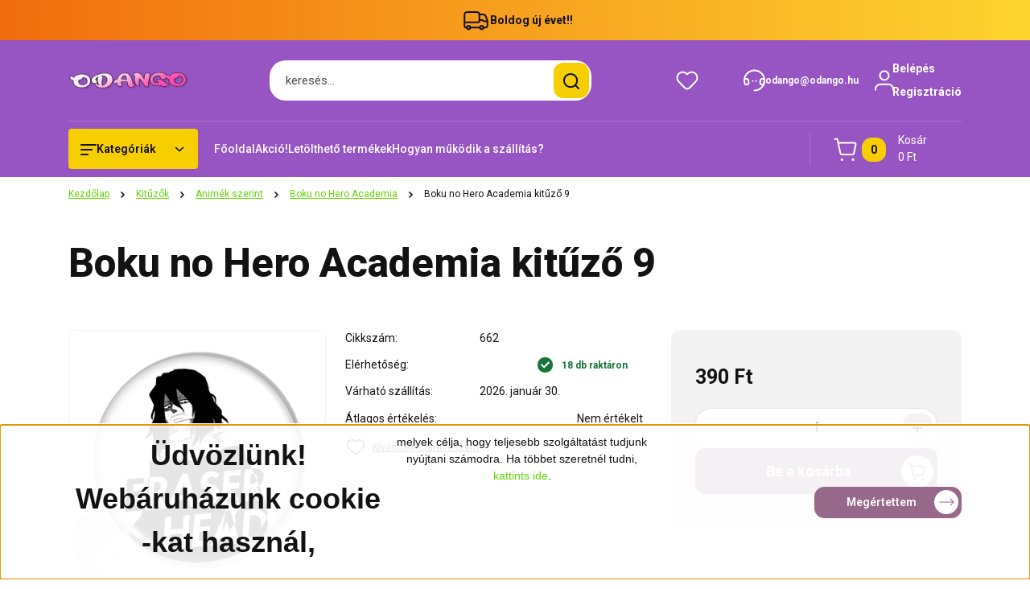

--- FILE ---
content_type: text/html; charset=UTF-8
request_url: https://odango.hu/boko_no_hero_academia_kituzo_10_3770
body_size: 48058
content:
<!DOCTYPE html>
<html lang="hu" dir="ltr">
<head>
    <title>Boku no Hero Academia kitűző 9 - Boku no Hero Academia - Cuki animés ajándékok | Odango</title>
    <meta charset="utf-8">
    <meta name="keywords" content="Boku no Hero Academia kitűző 9, anime, manga, japán, ajándék, otaku, harajuku, kawaii, cosplay, naruto, sailor moon, cuki, japan, kpop, jpop, bleach, miku, vocaloid, neko, cica, bögre, kitűző, poszter, mug, poster, kulcstartó, keychain, attack on titan, berserk, macska">
    <meta name="description" content="Boku no Hero Academia kitűző 9 a Boku no Hero Academia kategóriában">
    <meta name="robots" content="index, follow">
    <link rel="image_src" href="https://odango.cdn.shoprenter.hu/custom/odango/image/data/product/Kit%C5%B1z%C5%91k/2020jan/10.jpg.webp?lastmod=1705605955.1669216081">
    <meta property="og:title" content="Boku no Hero Academia kitűző 9" />
    <meta property="og:type" content="product" />
    <meta property="og:url" content="https://odango.hu/boko_no_hero_academia_kituzo_10_3770" />
    <meta property="og:image" content="https://odango.cdn.shoprenter.hu/custom/odango/image/cache/w1337h700/product/Kit%C5%B1z%C5%91k/2020jan/10.jpg.webp?lastmod=1705605955.1669216081" />
    <meta property="og:description" content=" Most bárhová magaddal viheted a kedvenceidet!Mérete: 44mm " />
    <link href="https://odango.cdn.shoprenter.hu/custom/odango/image/data/Odango%20logo%209.png?lastmod=1529276067.1669216081" rel="icon" />
    <link href="https://odango.cdn.shoprenter.hu/custom/odango/image/data/Odango%20logo%209.png?lastmod=1529276067.1669216081" rel="apple-touch-icon" />
    <base href="https://odango.hu:443" />
    <meta name="google-site-verification" content="ei88ZbbLcrK4Pu-P9YPQvH3nh85Ckg1knu6VUSgZLd4" />

    <meta name="viewport" content="width=device-width, initial-scale=1">
            <style>
            


:root {
--global-color: #9655c2;
--secondary-color: #f7ce00;
--footer-global-color: #8985f2;
--footer-secondary-color: #dbb314;
--button-color: #966889;
--link-color: #60d600;
--link-hover-color: #4a9431;
--price-color: #121212;
--price-original-color: #676767;
--price-special-color: #ff0000;
--price-special-color-90-opacity: #ff000020;
--corner_10: 4px;
--corner_5: calc(var(--corner_10) * 0.5);
--corner_15: calc(var(--corner_10) * 1.5);
--corner_20: calc(var(--corner_10) * 2);
--corner_25: calc(var(--corner_10) * 2.5);
--corner_30: calc(var(--corner_10) * 3);
--corner_50: calc(var(--corner_10) * 5);
--button_icon_add_to_cart: url("data:image/svg+xml,%3Csvg width='30' height='30' viewBox='0 0 30 30' fill='none' xmlns='http://www.w3.org/2000/svg'%3E%3Crect width='29.996' height='30' rx='14.998' fill='white'/%3E%3Cpath d='M9.39746 10.155L8.78198 7.38672H7.00195' stroke='%23966889' stroke-width='1.5' stroke-linecap='round' stroke-linejoin='round'/%3E%3Cpath fill-rule='evenodd' clip-rule='evenodd' d='M11.0185 17.7302L9.39258 10.1543H21.073C21.6608 10.1543 22.0982 10.696 21.9755 11.2708L20.5895 17.7302C20.4981 18.1556 20.1226 18.4592 19.687 18.4592H11.92C11.4854 18.4592 11.1099 18.1556 11.0185 17.7302Z' stroke='%23966889' stroke-width='1.5' stroke-linecap='round' stroke-linejoin='round'/%3E%3Cpath d='M20.0123 21.8048C19.8213 21.8048 19.6662 21.9598 19.6681 22.1508C19.6681 22.3419 19.8231 22.4969 20.0141 22.4969C20.2051 22.4969 20.3602 22.3419 20.3602 22.1508C20.3592 21.9598 20.2042 21.8048 20.0123 21.8048' stroke='%23966889' stroke-width='1.5' stroke-linecap='round' stroke-linejoin='round'/%3E%3Cpath d='M12.0616 21.8048C11.8706 21.8048 11.7155 21.9598 11.7174 22.1508C11.7165 22.3419 11.8715 22.4969 12.0625 22.4969C12.2535 22.4969 12.4085 22.3419 12.4085 22.1508C12.4085 21.9598 12.2535 21.8048 12.0616 21.8048' stroke='%23966889' stroke-width='1.5' stroke-linecap='round' stroke-linejoin='round'/%3E%3C/svg%3E");
--button_icon_notify_request: url("data:image/svg+xml,%3Csvg width='30' height='30' viewBox='0 0 30 30' fill='none' xmlns='http://www.w3.org/2000/svg'%3E%3Crect width='29.996' height='30' rx='14.998' fill='white'/%3E%3Cpath d='M10.6016 14.1149V13.4066C10.6016 11.255 12.3458 9.51074 14.4974 9.51074C16.649 9.51074 18.3932 11.255 18.3932 13.4066V14.1149' stroke='%23966889' stroke-width='1.5' stroke-linecap='round' stroke-linejoin='round'/%3E%3Cpath d='M20.1641 8.80241L20.8724 8.44824' stroke='%23966889' stroke-width='1.5' stroke-linecap='round' stroke-linejoin='round'/%3E%3Cpath d='M20.873 12.3438H21.5814' stroke='%23966889' stroke-width='1.5' stroke-linecap='round' stroke-linejoin='round'/%3E%3Cpath d='M8.83138 8.80241L8.12305 8.44824' stroke='%23966889' stroke-width='1.5' stroke-linecap='round' stroke-linejoin='round'/%3E%3Cpath d='M8.1224 12.3438L7.41406 12.3438' stroke='%23966889' stroke-width='1.5' stroke-linecap='round' stroke-linejoin='round'/%3E%3Cpath d='M18.3929 14.1147C18.4108 15.6163 19.0097 17.0527 20.0639 18.1222C20.1628 18.2232 20.1915 18.3737 20.1367 18.5039C20.0819 18.6343 19.9543 18.719 19.8129 18.7188L9.18136 18.7189C9.04 18.719 8.91237 18.6343 8.85755 18.504C8.80274 18.3737 8.83143 18.2232 8.93034 18.1222C9.98452 17.0527 10.5834 15.6163 10.6013 14.1147' stroke='%23966889' stroke-width='1.5' stroke-linecap='round' stroke-linejoin='round'/%3E%3Cpath d='M16.0918 20.8438C15.6847 21.2947 15.1056 21.5521 14.498 21.5521C13.8905 21.5521 13.3114 21.2947 12.9043 20.8438' stroke='%23966889' stroke-width='1.5' stroke-linecap='round' stroke-linejoin='round'/%3E%3C/svg%3E");
--button_icon_offer_request: url("data:image/svg+xml,%3Csvg width='30' height='30' viewBox='0 0 30 30' fill='none' xmlns='http://www.w3.org/2000/svg'%3E%3Crect width='29.996' height='30' rx='14.998' fill='white'/%3E%3Crect x='6.24805' y='8.125' width='16.5' height='13.75' rx='4' stroke='%23966889' stroke-width='1.5' stroke-linecap='round' stroke-linejoin='round'/%3E%3Cpath d='M9.91406 12.2354L13.7683 13.9158C14.2338 14.1188 14.7626 14.1196 15.2287 13.918L19.0807 12.2524' stroke='%23966889' stroke-width='1.5' stroke-linecap='round' stroke-linejoin='round'/%3E%3C/svg%3E");
--tick-footer: url("data:image/svg+xml,%3Csvg width='13' height='9' viewBox='0 0 13 9' fill='none' xmlns='http://www.w3.org/2000/svg'%3E%3Cpath d='M5.08543 5.93367L2.25698 3.10527L0.842773 4.51947L5.08543 8.76217L12.1564 1.69107L10.7422 0.276855L5.08543 5.93367Z' fill='%238985f2'/%3E%3C/svg%3E");


                --text-on-global: #ffffff;
        --rgb-text-on-global: 255,255,255;
                    --tick-on-global: url("data:image/svg+xml,%3Csvg width='13' height='9' viewBox='0 0 13 9' fill='none' xmlns='http://www.w3.org/2000/svg'%3E%3Cpath d='M5.08543 5.93367L2.25698 3.10527L0.842773 4.51947L5.08543 8.76217L12.1564 1.69107L10.7422 0.276855L5.08543 5.93367Z' fill='%23FFFFFF'/%3E%3C/svg%3E");
                            --select-arrow-on-global: url("data:image/svg+xml,%3Csvg xmlns='http://www.w3.org/2000/svg' viewBox='0 0 16 16'%3E%3Cpath fill='none' opacity='0.5' stroke='%23FFFFFF' stroke-linecap='round' stroke-linejoin='round' stroke-width='2' d='m2 5 6 6 6-6'/%3E%3C/svg%3E");
                            --radio-on-global: url("data:image/svg+xml,%3Csvg width='12' height='12' viewBox='0 0 12 12' fill='none' xmlns='http://www.w3.org/2000/svg'%3E%3Crect y='0.000488281' width='12' height='12' rx='6' fill='%23FFFFFF'/%3E%3C/svg%3E");
            
                --text-on-secondary: #121212;
        --rgb-text-on-secondary: 18,18,18;
                    --tick-on-secondary: url("data:image/svg+xml,%3Csvg width='13' height='9' viewBox='0 0 13 9' fill='none' xmlns='http://www.w3.org/2000/svg'%3E%3Cpath d='M5.08543 5.93367L2.25698 3.10527L0.842773 4.51947L5.08543 8.76217L12.1564 1.69107L10.7422 0.276855L5.08543 5.93367Z' fill='%23121212'/%3E%3C/svg%3E");
                            --select-arrow-on-secondary: url("data:image/svg+xml,%3Csvg xmlns='http://www.w3.org/2000/svg' viewBox='0 0 16 16'%3E%3Cpath fill='none' opacity='0.5' stroke='%23121212' stroke-linecap='round' stroke-linejoin='round' stroke-width='2' d='m2 5 6 6 6-6'/%3E%3C/svg%3E");
                            --radio-on-secondary: url("data:image/svg+xml,%3Csvg width='12' height='12' viewBox='0 0 12 12' fill='none' xmlns='http://www.w3.org/2000/svg'%3E%3Crect y='0.000488281' width='12' height='12' rx='6' fill='%23121212'/%3E%3C/svg%3E");
            
                --text-on-footer-global: #121212;
        --rgb-text-on-footer-global: 18,18,18;
                    --tick-on-footer-global: url("data:image/svg+xml,%3Csvg width='13' height='9' viewBox='0 0 13 9' fill='none' xmlns='http://www.w3.org/2000/svg'%3E%3Cpath d='M5.08543 5.93367L2.25698 3.10527L0.842773 4.51947L5.08543 8.76217L12.1564 1.69107L10.7422 0.276855L5.08543 5.93367Z' fill='%23121212'/%3E%3C/svg%3E");
                            --select-arrow-on-footer-global: url("data:image/svg+xml,%3Csvg xmlns='http://www.w3.org/2000/svg' viewBox='0 0 16 16'%3E%3Cpath fill='none' opacity='0.5' stroke='%23121212' stroke-linecap='round' stroke-linejoin='round' stroke-width='2' d='m2 5 6 6 6-6'/%3E%3C/svg%3E");
                            --radio-on-footer-global: url("data:image/svg+xml,%3Csvg width='12' height='12' viewBox='0 0 12 12' fill='none' xmlns='http://www.w3.org/2000/svg'%3E%3Crect y='0.000488281' width='12' height='12' rx='6' fill='%23121212'/%3E%3C/svg%3E");
            
                --text-on-footer-secondary: #121212;
        --rgb-text-on-footer-secondary: 18,18,18;
                    --tick-on-footer-secondary: url("data:image/svg+xml,%3Csvg width='13' height='9' viewBox='0 0 13 9' fill='none' xmlns='http://www.w3.org/2000/svg'%3E%3Cpath d='M5.08543 5.93367L2.25698 3.10527L0.842773 4.51947L5.08543 8.76217L12.1564 1.69107L10.7422 0.276855L5.08543 5.93367Z' fill='%23121212'/%3E%3C/svg%3E");
                            --select-arrow-on-footer-secondary: url("data:image/svg+xml,%3Csvg xmlns='http://www.w3.org/2000/svg' viewBox='0 0 16 16'%3E%3Cpath fill='none' opacity='0.5' stroke='%23121212' stroke-linecap='round' stroke-linejoin='round' stroke-width='2' d='m2 5 6 6 6-6'/%3E%3C/svg%3E");
                            --radio-on-footer-secondary: url("data:image/svg+xml,%3Csvg width='12' height='12' viewBox='0 0 12 12' fill='none' xmlns='http://www.w3.org/2000/svg'%3E%3Crect y='0.000488281' width='12' height='12' rx='6' fill='%23121212'/%3E%3C/svg%3E");
            
                --text-on-button: #ffffff;
        --rgb-text-on-button: 255,255,255;
                            
                --text-on-price-special: #121212;
        --rgb-text-on-price-special: 18,18,18;
                            
}}        </style>
        


    
                                <style>
                @font-face {
                    font-family: 'Roboto';
                    font-display: swap;
                    src: url('catalog/view/fonts/google-fonts/roboto-multilang.woff2') format('woff2');
                    font-style: normal;
                    font-weight: 100 900;
                }
            </style>
            
<style>
    :root {
        --hamburg-base-font-family: 'Roboto', sans-serif;
        --hamburg-secondary-font-family: 'Roboto', sans-serif;
    }
</style>
        <link rel="stylesheet" href="https://odango.cdn.shoprenter.hu/catalog/view/theme/hamburg_global/minified/template/assets/base.css?v=1765276299.1769515165.odango">
        <link rel="stylesheet" href="https://odango.cdn.shoprenter.hu/catalog/view/theme/hamburg_global/minified/template/assets/component-slick.css?v=1749826620.1769515165.odango">
        <link rel="stylesheet" href="https://odango.cdn.shoprenter.hu/catalog/view/theme/hamburg_global/minified/template/assets/product-card.css?v=1758107564.1769515165.odango">
        <link rel="stylesheet" href="https://odango.cdn.shoprenter.hu/catalog/view/theme/hamburg_global/minified/template/assets/component-animations.css?v=1748333116.1769515165.odango">
                    <link rel="stylesheet" href="https://odango.cdn.shoprenter.hu/catalog/view/theme/hamburg_global/minified/template/assets/component-drawer.css?v=1752488784.1769515165.odango">
                <style>
            *,
            *::before,
            *::after {
                box-sizing: border-box;
            }
        </style>
                    <style>
                body .edit-link {
                    position: absolute;
                    top: 0;
                    right: 0;
                    opacity: 0;
                    width: 30px;
                    height: 30px;
                    font-size: 16px;
                    color: #111111;
                    display: flex;
                    justify-content: center;
                    align-items: center;
                    border: 1px solid rgba(0, 0, 0, 0.8);
                    transition: none;
                    background: rgba(255, 255, 255, 0.5);
                    z-index: 100;
                }
                .module-editable {
                    position: relative;
                }

                .page-head-title:hover > .edit-link,
                .module-editable:hover > .edit-link,
                .product-card:hover .edit-link {
                    opacity: 1;
                }
                .page-head-title:hover > .edit-link:hover,
                .module-editable:hover > .edit-link:hover,
                .product-card:hover .edit-link:hover {
                    background: rgba(255, 255, 255, 1);
                }

            </style>
                                
        <link rel="stylesheet" href="https://odango.cdn.shoprenter.hu/catalog/view/theme/hamburg_global/minified/template/assets/component-quantity.css?v=1763389740.1769515165.odango">
    
                <link href="https://odango.hu/boko_no_hero_academia_kituzo_10_3770" rel="canonical">
    

        <script>
        window.nonProductQuality = 80;
    </script>
    <script src="https://odango.cdn.shoprenter.hu/catalog/view/javascript/vendor/jquery/3.7.1/js/jquery.min.js?v=1706895543"></script>

            <script defer src="https://odango.cdn.shoprenter.hu/catalog/view/javascript/core/focustrap-sr.min.js?v=1755196305"></script>
            <script defer src="https://odango.cdn.shoprenter.hu/catalog/view/javascript/core/drawer-sr.min.js?v=1755166681"></script>
        <!-- Header JavaScript codes -->
            <link rel="preload" href="https://odango.cdn.shoprenter.hu/web/compiled/js/base.js?v=1769511901" as="script" />
        <script src="https://odango.cdn.shoprenter.hu/web/compiled/js/base.js?v=1769511901"></script>
                    <link rel="preload" href="https://odango.cdn.shoprenter.hu/web/compiled/js/fragment_loader.js?v=1769511901" as="script" />
        <script src="https://odango.cdn.shoprenter.hu/web/compiled/js/fragment_loader.js?v=1769511901"></script>
                    <link rel="preload" href="https://odango.cdn.shoprenter.hu/web/compiled/js/nanobar.js?v=1769511901" as="script" />
        <script src="https://odango.cdn.shoprenter.hu/web/compiled/js/nanobar.js?v=1769511901"></script>
                    <!-- Header jQuery onLoad scripts -->
    <script>var BASEURL='https://odango.hu';Currency={"symbol_left":"","symbol_right":" Ft","decimal_place":0,"decimal_point":",","thousand_point":".","currency":"HUF","value":1};var ShopRenter=ShopRenter||{};ShopRenter.product={"id":3770,"sku":"662","currency":"HUF","unitName":"db","price":390,"name":"Boku no Hero Academia kit\u0171z\u0151 9","brand":"","currentVariant":[],"parent":{"id":3770,"sku":"662","unitName":"db","price":390,"name":"Boku no Hero Academia kit\u0171z\u0151 9"}};$(document).ready(function(){});window.addEventListener('load',function(){});</script><script src="https://odango.cdn.shoprenter.hu/web/compiled/js/vue/manifest.bundle.js?v=1769511899"></script><script>var ShopRenter=ShopRenter||{};ShopRenter.onCartUpdate=function(callable){document.addEventListener('cartChanged',callable)};ShopRenter.onItemAdd=function(callable){document.addEventListener('AddToCart',callable)};ShopRenter.onItemDelete=function(callable){document.addEventListener('deleteCart',callable)};ShopRenter.onSearchResultViewed=function(callable){document.addEventListener('AuroraSearchResultViewed',callable)};ShopRenter.onSubscribedForNewsletter=function(callable){document.addEventListener('AuroraSubscribedForNewsletter',callable)};ShopRenter.onCheckoutInitiated=function(callable){document.addEventListener('AuroraCheckoutInitiated',callable)};ShopRenter.onCheckoutShippingInfoAdded=function(callable){document.addEventListener('AuroraCheckoutShippingInfoAdded',callable)};ShopRenter.onCheckoutPaymentInfoAdded=function(callable){document.addEventListener('AuroraCheckoutPaymentInfoAdded',callable)};ShopRenter.onCheckoutOrderConfirmed=function(callable){document.addEventListener('AuroraCheckoutOrderConfirmed',callable)};ShopRenter.onCheckoutOrderPaid=function(callable){document.addEventListener('AuroraOrderPaid',callable)};ShopRenter.onCheckoutOrderPaidUnsuccessful=function(callable){document.addEventListener('AuroraOrderPaidUnsuccessful',callable)};ShopRenter.onProductPageViewed=function(callable){document.addEventListener('AuroraProductPageViewed',callable)};ShopRenter.onMarketingConsentChanged=function(callable){document.addEventListener('AuroraMarketingConsentChanged',callable)};ShopRenter.onCustomerRegistered=function(callable){document.addEventListener('AuroraCustomerRegistered',callable)};ShopRenter.onCustomerLoggedIn=function(callable){document.addEventListener('AuroraCustomerLoggedIn',callable)};ShopRenter.onCustomerUpdated=function(callable){document.addEventListener('AuroraCustomerUpdated',callable)};ShopRenter.onCartPageViewed=function(callable){document.addEventListener('AuroraCartPageViewed',callable)};ShopRenter.customer={"userId":0,"userClientIP":"18.117.104.105","userGroupId":8,"customerGroupTaxMode":"gross","customerGroupPriceMode":"only_gross","email":"","phoneNumber":"","name":{"firstName":"","lastName":""}};ShopRenter.theme={"name":"hamburg_global","family":"hamburg","parent":""};ShopRenter.shop={"name":"odango","locale":"hu","currency":{"code":"HUF","rate":1},"domain":"odango.myshoprenter.hu"};ShopRenter.page={"route":"product\/product","queryString":"boko_no_hero_academia_kituzo_10_3770"};ShopRenter.formSubmit=function(form,callback){callback();};let loadedAsyncScriptCount=0;function asyncScriptLoaded(position){loadedAsyncScriptCount++;if(position==='body'){if(document.querySelectorAll('.async-script-tag').length===loadedAsyncScriptCount){if(/complete|interactive|loaded/.test(document.readyState)){document.dispatchEvent(new CustomEvent('asyncScriptsLoaded',{}));}else{document.addEventListener('DOMContentLoaded',()=>{document.dispatchEvent(new CustomEvent('asyncScriptsLoaded',{}));});}}}}</script><script type="text/javascript"src="https://odango.cdn.shoprenter.hu/web/compiled/js/vue/customerEventDispatcher.bundle.js?v=1769511899"></script>                
            
            <script>window.dataLayer=window.dataLayer||[];function gtag(){dataLayer.push(arguments)};var ShopRenter=ShopRenter||{};ShopRenter.config=ShopRenter.config||{};ShopRenter.config.googleConsentModeDefaultValue="denied";</script>                        <script type="text/javascript" src="https://odango.cdn.shoprenter.hu/web/compiled/js/vue/googleConsentMode.bundle.js?v=1769511899"></script>

            
            <script type="text/javascript"src="https://odango.cdn.shoprenter.hu/web/compiled/js/vue/dataLayer.bundle.js?v=1769511899"></script>
            
            
            
            
    
</head>
<body id="body" class="page-body product-page-body js-product-page hamburg_global-body" data-test-id="product-product" role="document">
    <div class="a11y-nav">
        <a href="#js-main-content" class="a11y-nav__link js-a11y-nav__link">Ugrás a fő tartalomhoz</a>
        <button id="js-a11y-feedback-btn"
                type="button"
                aria-haspopup="dialog"
                class="a11y-nav__link a11y-nav__open-feedback-btn"
        >
            Visszajelzés a kisegítő lehetőségekről
        </button>
    </div>
<script>ShopRenter.theme.breakpoints={'xs':0,'sm':576,'md':768,'lg':992,'xl':1200,'xxl':1400}</script><div id="fb-root"></div><script>(function(d,s,id){var js,fjs=d.getElementsByTagName(s)[0];if(d.getElementById(id))return;js=d.createElement(s);js.id=id;js.src="//connect.facebook.net/hu_HU/sdk/xfbml.customerchat.js#xfbml=1&version=v2.12&autoLogAppEvents=1";fjs.parentNode.insertBefore(js,fjs);}(document,"script","facebook-jssdk"));</script>
                    

<!-- cached --><div class="nanobar-cookie-box nanobar position-fixed w-100 js-nanobar-first-login">
    <div class="container nanobar__container">
        <div class="row nanobar__container-row flex-column flex-sm-row align-items-center">
            <div class="nanobar__text col-12 col-sm-6 col-lg-8 justify-content-center justify-content-sm-start d-flex">
                <h2 style="text-align: center;"><span style="font-family: lucida\ sans\ unicode, lucida\ grande, sans-serif;">Üdvözlünk! Webáruházunk cookie -kat használ,</span></h2>

<p style="text-align: center;"><span style="font-family:lucida sans unicode,lucida grande,sans-serif;"><span style="font-size: 14px;">melyek célja, hogy teljesebb szolgáltatást tudjunk nyújtani számodra. Ha többet szeretnél tudni, <a href="https://hu.wikipedia.org/wiki/HTTP-s%C3%BCti">kattints ide</a>.</span></span>
</p>
            </div>
            <div class="nanobar__buttons col-12 col-sm-6 col-lg-4 justify-content-center justify-content-sm-end d-flex">
                                <button class="btn btn-with-arrow-icon btn-primary nanobar-btn js-nanobar-close" data-marketing-cookie-status="false">
                    Megértettem
                    <span class="btn-arrow-icon">
                        <svg width="19" height="10" viewBox="0 0 19 10" fill="none" xmlns="http://www.w3.org/2000/svg" aria-hidden="true">
    <path fill-rule="evenodd" clip-rule="evenodd" d="M0.96232 4.4936H16.7787L13.8345 1.46115C13.6194 1.24102 13.6194 0.884658 13.8345 0.665094C14.0496 0.444968 14.3979 0.444968 14.6125 0.665094L18.4232 4.60169C18.6351 4.81844 18.6351 5.181 18.4232 5.39775L14.6125 9.33491C14.3974 9.55503 14.0491 9.55503 13.8345 9.33491C13.6194 9.11478 13.6194 8.75841 13.8345 8.53885L16.7787 5.61956H0.96232C0.658602 5.61956 0.412109 5.36735 0.412109 5.05658C0.412109 4.74581 0.658602 4.4936 0.96232 4.4936Z" fill="currentColor"/>
</svg>
                    </span>
                </button>
            </div>
        </div>
    </div>
</div>

<script>
    (function ($) {
        $(document).ready(function () {
            new AuroraNanobar.FirstLogNanobar(jQuery('.js-nanobar-first-login'), 'bottom');
        });
    })(jQuery);
</script>
<!-- /cached -->

        
                    <div class="layout-wrapper">
                                                            <div id="section-header" class="section-wrapper ">
    
        
    <link rel="stylesheet" href="https://odango.cdn.shoprenter.hu/catalog/view/theme/hamburg_global/minified/template/assets/header.css?v=1755161742.1769521845.odango">
            
    <header class="header d-grid align-items-center js-sticky-header--active">
                    <div id="js-header-top-element" class="header-top-element header-top-position__container">
                    <div id="section-announcement_bar" class="section-wrapper ">
    
        <div class="module-body section-module-body announcement-bar-section-section-body">
                <div class="announcement-bar-section-row js-slick-announcement-bar">
                                                                                            <div class="announcement-bar-section-col col-12 announcement-bar-section-first-col">
                                                                                        <div class="announcement-bar-box d-flex justify-content-center">
                                                                    <span class="announcement-bar-wrapper d-flex align-items-center">
                                                                                                                        <span class="announcement-bar-icon">
                                                <svg class="icon-truck" xmlns="http://www.w3.org/2000/svg" width="35" height="34" viewBox="0 0 35 34" fill="none" aria-hidden="true">
    <path d="M10.3828 26.212H22.4603" stroke="currentColor" stroke-width="2" stroke-linecap="round" stroke-linejoin="round"/>
    <circle cx="24.5868" cy="26.2118" r="2.12589" stroke="currentColor" stroke-width="2" stroke-linecap="round" stroke-linejoin="round"/>
    <circle cx="8.25772" cy="26.2118" r="2.12589" stroke="currentColor" stroke-width="2" stroke-linecap="round" stroke-linejoin="round"/>
    <path d="M3.32812 19.6373H21.0438C21.4352 19.6373 21.7525 19.32 21.7525 18.9287V9.91362C21.7525 8.34816 20.4834 7.0791 18.918 7.0791H6.16264C4.59718 7.0791 3.32812 8.34816 3.32812 9.91362V24.7948C3.32812 25.5775 3.96265 26.2121 4.74538 26.2121H6.13183" stroke="currentColor" stroke-width="2" stroke-linecap="round" stroke-linejoin="round"/>
    <path d="M21.752 9.91357H26.3532C27.8447 9.91357 29.1766 10.8477 29.6845 12.2501L31.5033 17.2715C31.6154 17.581 31.6728 17.9077 31.6728 18.2368V24.0861C31.6728 25.2602 30.721 26.212 29.5469 26.212H26.7124" stroke="currentColor" stroke-width="2" stroke-linecap="round" stroke-linejoin="round"/>
    <path d="M31.6728 18.4173H27.421L26.4188 17.4151C26.153 17.1493 25.7926 17 25.4167 17H21.752" stroke="currentColor" stroke-width="2" stroke-linecap="round" stroke-linejoin="round"/>
</svg>
                                            </span>
                                                                                                                                                        <span class="announcement-bar-title">
                                            Boldog új évet!!
                                        </span>
                                                                    </span>
                            
                                </div>
                                                    </div>
                                                        </div>
    </div>

    <link rel="stylesheet" href="https://odango.cdn.shoprenter.hu/catalog/view/theme/hamburg_global/minified/template/assets/module-announcement.css?v=1750694513.1769521845.odango">
    <style>
        .announcement-bar-box-link {
            color: #121212;
        }
        .announcement-bar-section-section-body {
                    background: linear-gradient(90deg, #F16D0E 0%, #FDD42F 100%);
                }
    </style>

    



</div>

            </div>
                <div id="js-header-element" class="container header-container">
            <div class="header-row d-flex flex-wrap align-items-center justify-content-between">
                                <div id="js-mobile-navbar" class="header-height-70 d-flex d-lg-none align-items-center header-mobile-navbar">
                    <button id="hamburger-button-desktop"
                            class="js-hamburger-trigger header-hamburger-button btn position-relative d-flex justify-content-start align-items-center"
                            aria-label=" Kategóriák "
                            aria-haspopup="dialog"
                            aria-controls="js-mobile-nav"
                    >
                            <span class="hamburger-icon position-relative">
                                <svg width="20" height="14" viewBox="0 0 20 14" fill="none" xmlns="http://www.w3.org/2000/svg" aria-hidden="true">
    <path class="hamburger-icon-line line-1" d="M0 1C0 0.447715 0.447715 0 1 0H19C19.5523 0 20 0.447715 20 1C20 1.55228 19.5523 2 19 2H1C0.447715 2 0 1.55228 0 1Z" fill="currentColor"/>
    <path class="hamburger-icon-line line-2" d="M0 7C0 6.44772 0.447715 6 1 6H14C14.5523 6 15 6.44772 15 7C15 7.55228 14.5523 8 14 8H1C0.447715 8 0 7.55228 0 7Z" fill="currentColor"/>
    <path class="hamburger-icon-line line-3" d="M0 13C0 12.4477 0.447715 12 1 12H9C9.55228 12 10 12.4477 10 13C10 13.5523 9.55229 14 9 14H1C0.447715 14 0 13.5523 0 13Z" fill="currentColor"/>
    <path class="hamburger-icon-line line-1-hidden" d="M0 1C0 0.447715 0.447715 0 1 0H19C19.5523 0 20 0.447715 20 1C20 1.55228 19.5523 2 19 2H1C0.447715 2 0 1.55228 0 1Z" fill="currentColor"/>
</svg>
                            </span>
                    </button>
                </div>
                                <a href="/" class="header-logo header-height-100 d-flex align-items-center header-global-on-color" title="Kezdőlap">
                                            <img
    src='https://odango.cdn.shoprenter.hu/custom/odango/image/cache/w150h70/ckeditor/%C3%9Cdv%C3%B6zl%C3%A9s%204.png.webp?lastmod=0.1669216081'

    
            width="150"
    
            height="70"
    
            class="header-logo-img"
    
    
    alt="Kezdőlap"

    
    
    />

                                    </a>
                                    <div class="dropdown search-module d-flex header-navbar-top-right-item" role="search">
                        <div class="input-group">
                            <input class="search-module__input form-control form-control-lg disableAutocomplete"
                                   type="search"
                                   placeholder="keresés..."
                                   autocomplete="off"
                                   value=""
                                   id="filter_keyword"
                                   aria-label="Keresési kifejezés"
                                   role="combobox"
                                   aria-controls="results"
                                   aria-expanded="false"
                            />
                            <span class="search-button-append position-absolute d-flex h-100">
                                    <button class="btn header-search-button" type="button" onclick="moduleSearch();" aria-label="Keresés indítása">
                                        <svg width="20" height="20" viewBox="0 0 20 20" fill="none" xmlns="http://www.w3.org/2000/svg" aria-hidden="true">
    <path fill-rule="evenodd" clip-rule="evenodd" d="M9.08775 2.00049C5.17536 2.00049 2.00195 5.17389 2.00195 9.08628C2.00195 12.9987 5.17536 16.1721 9.08775 16.1721C13.0021 16.1721 16.1735 12.9988 16.1735 9.08628C16.1735 5.17372 13.0021 2.00049 9.08775 2.00049ZM9.08775 18.1721C14.107 18.1721 18.1735 14.1031 18.1735 9.08628C18.1735 4.0695 14.107 0.000488281 9.08775 0.000488281C4.07079 0.000488281 0.00195312 4.06932 0.00195312 9.08628C0.00195312 14.1032 4.07079 18.1721 9.08775 18.1721Z" fill="currentColor"/>
    <path fill-rule="evenodd" clip-rule="evenodd" d="M14.1012 14.0994C14.4918 13.709 15.125 13.7091 15.5154 14.0998L14.1009 15.5136C13.7105 15.123 13.7106 14.4899 14.1012 14.0994ZM14.1009 15.5136L18.2918 19.7067C18.6822 20.0973 19.3153 20.0975 19.706 19.7071C20.0966 19.3167 20.0968 18.6835 19.7064 18.2929L15.5154 14.0998L14.1009 15.5136Z" fill="currentColor"/>
</svg>

                                    </button>
                                </span>
                        </div>
                        <input type="hidden" id="filter_description" value="1"/>
                        <input type="hidden" id="search_shopname" value="odango"/>
                        <div role="status"
                             aria-live="polite"
                             aria-atomic="true"
                             class="visually-hidden"
                             id="js-search-autosuggest-feedback"
                        ></div>
                        <div id="results" class="dropdown-menu search-results"></div>
                    </div>
                                                                                            
                    <div id="header-wishlist" class="header-box-icon header-height-100 d-flex align-items-center justify-content-center">
                            <span class="header-wishlist-icon header-global-on-color position-absolute">
                                <svg width="27" height="24" viewBox="0 0 27 24" fill="none" xmlns="http://www.w3.org/2000/svg" class="icon-header-wishlist" aria-hidden="true">
    <path fill-rule="evenodd" clip-rule="evenodd" d="M14.207 3.63099L13.5 4.34893L12.7928 3.63088C11.5035 2.32108 9.74251 1.5835 7.90462 1.5835C6.06673 1.5835 4.30572 2.32108 3.01642 3.63088C0.327859 6.39373 0.327859 10.7949 3.01642 13.5578L10.5062 21.1628C11.2959 21.965 12.3744 22.4168 13.5 22.4168C14.6257 22.4168 15.7042 21.965 16.4938 21.1628L23.9836 13.5579C26.6721 10.7951 26.6721 6.39387 23.9836 3.631C22.6943 2.32116 20.9332 1.58354 19.0953 1.58354C17.2574 1.58354 15.4963 2.32115 14.207 3.63099Z" stroke="currentColor" stroke-width="2" stroke-linecap="round" stroke-linejoin="round"/>
</svg>

                            </span>
                                                    <hx:include src="/_fragment?_path=_format%3Dhtml%26_locale%3Den%26_controller%3Dmodule%252Fwishlist&amp;_hash=IxZ4%2Ffm9ez5KQMFZb1jNFoec%2BU4KDWjHPup6GrceycM%3D"></hx:include>
                        <style>
                            .js-add-to-wishlist .icon-heart {
                                transition: opacity 0.3s, color 0.3s;
                            }

                            .icon-heart__filled {
                                opacity: 0;
                                position: absolute;
                                left: 0;
                            }

                            .js-product-on-wishlist .icon-heart__unfilled {
                                opacity: 0;
                            }

                            .js-product-on-wishlist .icon-heart__filled {
                                opacity: 1;
                            }
                        </style>
                    </div>
                                                                                            <div class="header-contact-wrapper header-height-100 d-none d-lg-flex align-items-center">
                        <div class="header-contact-wrapper-left header-global-on-color">
                            <span><svg width="27" height="28" viewBox="0 0 27 28" fill="none" xmlns="http://www.w3.org/2000/svg" aria-hidden="true">
    <path d="M25.9998 13.9995C25.9998 20.9029 20.4034 26.4993 13.5 26.4993" stroke="currentColor" stroke-width="2" stroke-linecap="round" stroke-linejoin="round"/>
    <path d="M1 14.0002C1 7.09682 6.59633 1.50049 13.4998 1.50049" stroke="currentColor" stroke-width="2" stroke-linecap="round" stroke-linejoin="round"/>
    <path d="M1 13.9997C1.0002 15.4639 1.26061 16.9163 1.7691 18.2893C2.00165 18.927 2.65729 19.3068 3.32615 19.1913L4.69583 18.9498C5.80286 18.7546 6.5554 17.7163 6.39643 16.6035L5.98418 13.7179C5.90437 13.1592 5.60135 12.6569 5.14444 12.3257C4.68752 11.9945 4.11581 11.8629 3.56008 11.9609L1.11486 12.392" stroke="currentColor" stroke-width="2" stroke-linecap="round" stroke-linejoin="round"/>
    <path d="M25.9998 14.0002C25.9998 7.09682 20.4034 1.50049 13.5 1.50049" stroke="currentColor" stroke-width="2" stroke-linecap="round" stroke-linejoin="round"/>
    <path d="M25.9996 13.9997C25.9994 15.4639 25.739 16.9163 25.2305 18.2893C24.998 18.927 24.3423 19.3068 23.6735 19.1913L22.3038 18.9498C21.1968 18.7546 20.4442 17.7163 20.6032 16.6035L21.0155 13.7179C21.0953 13.1592 21.3983 12.6569 21.8552 12.3257C22.3121 11.9945 22.8838 11.8629 23.4396 11.9609L25.8848 12.392" stroke="currentColor" stroke-width="2" stroke-linecap="round" stroke-linejoin="round"/>
    <path d="M15.5733 14.6816C15.5691 14.6816 15.5654 14.6841 15.5637 14.688C15.5621 14.6919 15.563 14.6964 15.566 14.6993C15.569 14.7023 15.5734 14.7032 15.5773 14.7016C15.5812 14.7 15.5837 14.6962 15.5837 14.692C15.5839 14.6892 15.5828 14.6865 15.5809 14.6845C15.5789 14.6825 15.5761 14.6815 15.5733 14.6816" stroke="currentColor" stroke-width="2" stroke-linecap="round" stroke-linejoin="round"/>
    <path d="M11.4269 14.686C11.4226 14.686 11.4189 14.6886 11.4173 14.6924C11.4157 14.6963 11.4165 14.7008 11.4195 14.7037C11.4225 14.7067 11.4269 14.7076 11.4308 14.706C11.4347 14.7044 11.4372 14.7006 11.4372 14.6964C11.4374 14.6936 11.4364 14.6908 11.4344 14.6888C11.4324 14.6869 11.4296 14.6858 11.4269 14.686" stroke="currentColor" stroke-width="2" stroke-linecap="round" stroke-linejoin="round"/>
</svg>
</span>
                        </div>
                        <div class="header-contact-wrapper-right">
                                                                                        <a class="header-contact-link header-contact-mail-link header-global-on-color animate-underline-link" href="mailto:odango@odango.hu">odango@odango.hu</a>
                                                    </div>
                    </div>
                                                                            <div id="header-login" class="d-none d-xl-flex align-items-center justify-content-center">
                            <div class="header-user-account position-relative header-global-on-color d-flex align-items-center justify-content-center">
                                    <span class="header-login-box-left header-global-on-color  header-user-icon">
                                        <svg width="24" height="26" viewBox="0 0 24 26" fill="none" xmlns="http://www.w3.org/2000/svg" aria-hidden="true">
    <path d="M23 24.6875V23.6562C23 20.4288 20.3837 17.8125 17.1562 17.8125H6.84375C3.61634 17.8125 1 20.4288 1 23.6562V24.6875" stroke="currentColor" stroke-width="2" stroke-linecap="round" stroke-linejoin="round"/>
    <circle cx="12" cy="6.8125" r="5.5" stroke="currentColor" stroke-width="2" stroke-linecap="round" stroke-linejoin="round"/>
</svg>

                                    </span>
                                    <span class="header-login-box-right d-flex flex-column justify-content-center align-items-start">
                                                                            <a href="/customer/login" class="header-login-box-link header-global-on-color animate-underline-link">Belépés</a>
                                        <a href="/customer/register" class="header-login-box-link header-global-on-color animate-underline-link">Regisztráció</a>
                                                                        </span>
                            </div>
                                                    </div>
                                                    <div class="header-newline-separator d-none d-lg-block w-100"></div>
                                                            <div class="header-height-70 align-items-center header-mobile-navbar d-none d-lg-flex">
                            <button id="hamburger-button-desktop" class="js-hamburger-trigger header-hamburger-button btn position-relative d-flex justify-content-start align-items-center"
                                    aria-label=" Kategóriák ">
                                <span class="hamburger-icon position-relative">
                                    <svg width="20" height="14" viewBox="0 0 20 14" fill="none" xmlns="http://www.w3.org/2000/svg" aria-hidden="true">
    <path class="hamburger-icon-line line-1" d="M0 1C0 0.447715 0.447715 0 1 0H19C19.5523 0 20 0.447715 20 1C20 1.55228 19.5523 2 19 2H1C0.447715 2 0 1.55228 0 1Z" fill="currentColor"/>
    <path class="hamburger-icon-line line-2" d="M0 7C0 6.44772 0.447715 6 1 6H14C14.5523 6 15 6.44772 15 7C15 7.55228 14.5523 8 14 8H1C0.447715 8 0 7.55228 0 7Z" fill="currentColor"/>
    <path class="hamburger-icon-line line-3" d="M0 13C0 12.4477 0.447715 12 1 12H9C9.55228 12 10 12.4477 10 13C10 13.5523 9.55229 14 9 14H1C0.447715 14 0 13.5523 0 13Z" fill="currentColor"/>
    <path class="hamburger-icon-line line-1-hidden" d="M0 1C0 0.447715 0.447715 0 1 0H19C19.5523 0 20 0.447715 20 1C20 1.55228 19.5523 2 19 2H1C0.447715 2 0 1.55228 0 1Z" fill="currentColor"/>
</svg>
                                </span>
                                                                                                            <span class="category-title text-start d-none d-xl-block">Kategóriák</span>
                                    
                                    <span class="hamburger-icon-arrow d-none d-xl-block">
                                        <svg class="icon-arrow icon-arrow-down " viewBox="0 0 8 14" width="6" height="13" aria-hidden="true">
    <path fill="none" d="M1.00195 1L7.00195 7L1.00195 13" stroke="currentColor" stroke-width="2" stroke-linecap="round" stroke-linejoin="round"/>
</svg>
                                    </span>
                                                            </button>
                        </div>
                                                    <div id="js-header-bottom-center-element" class="header-bottom-center d-none d-lg-flex align-items-center justify-content-between">
                    <nav class="header__headerlinks d-none d-lg-flex" aria-label="Információs menüpontok">
                        <ul class="list-unstyled headermenu-list">
                            <!-- cached -->
                <li class="headermenu-list__item nav-item">
            <a
                href="https://odango.hu"
                target="_self"
                class="nav-link header-global-on-color headermenu-list__item-link animate-underline-link"
                            >
                Főoldal
                            </a>
                    </li>
            <li class="headermenu-list__item nav-item">
            <a
                href="https://odango.hu/index.php?route=product/list&amp;special=1"
                target="_self"
                class="nav-link header-global-on-color headermenu-list__item-link animate-underline-link"
                            >
                Akció!
                            </a>
                    </li>
            <li class="headermenu-list__item nav-item">
            <a
                href="https://odango.hu/letoltheto_termekek_27"
                target="_self"
                class="nav-link header-global-on-color headermenu-list__item-link animate-underline-link"
                            >
                Letölthető termékek
                            </a>
                    </li>
            <li class="headermenu-list__item nav-item">
            <a
                href="https://odango.hu/hogyan_mukodik_a_szallitas"
                target="_self"
                class="nav-link header-global-on-color headermenu-list__item-link animate-underline-link"
                            >
                Hogyan működik a szállítás?
                            </a>
                    </li>
    
    <!-- /cached -->
                        </ul>
                    </nav>
                                    </div>
                                    
<link rel="stylesheet" href="https://odango.cdn.shoprenter.hu/catalog/view/theme/hamburg_global/minified/template/assets/component-sidebar-cart.css?v=1755010831.1769521845.odango">
<div class="header-cart js-header-cart header-middle-right-box position-relative">
    <a href="index.php?route=checkout/cart"
       role="button"
       class="js-drawer-trigger js-header-cart__link header-cart__content header-cart__link header-middle-right-box-cart-link position-relative"
       data-drawer-target="js-cart-drawer"
       aria-describedby="header-cart-label"
    >
        <span class="header-cart-icon header-cart__content-left d-flex align-items-center justify-content-start position-relative">
            <svg width="29" height="29" viewBox="0 0 29 29" fill="none" xmlns="http://www.w3.org/2000/svg" aria-hidden="true">
    <path d="M5.65246 6.60239L4.58555 1.80371H1.5" stroke="currentColor" stroke-width="2" stroke-linecap="round" stroke-linejoin="round"/>
    <path fill-rule="evenodd" clip-rule="evenodd" d="M8.47077 19.7349L5.65234 6.60254H25.8996C26.9185 6.60254 27.6767 7.54148 27.4639 8.53801L25.0614 19.7349C24.903 20.4723 24.252 20.9986 23.497 20.9986H10.0335C9.28014 20.9986 8.62912 20.4723 8.47077 19.7349Z" stroke="currentColor" stroke-width="2" stroke-linecap="round" stroke-linejoin="round"/>
    <path d="M24.0407 26.7966C23.7096 26.7966 23.4409 27.0654 23.4441 27.3965C23.4441 27.7276 23.7128 27.9963 24.0439 27.9963C24.375 27.9963 24.6438 27.7276 24.6438 27.3965C24.6422 27.0654 24.3734 26.7966 24.0407 26.7966" stroke="currentColor" stroke-width="2" stroke-linecap="round" stroke-linejoin="round"/>
    <path d="M10.2701 26.7966C9.93894 26.7966 9.67022 27.0654 9.67342 27.3965C9.67182 27.7276 9.94054 27.9963 10.2716 27.9963C10.6028 27.9963 10.8715 27.7276 10.8715 27.3965C10.8715 27.0654 10.6028 26.7966 10.2701 26.7966" stroke="currentColor" stroke-width="2" stroke-linecap="round" stroke-linejoin="round"/>
</svg>

            <span class="header-quantity-box d-flex-center position-absolute js-mini-cart-quantity" aria-hidden="true"></span>
            <span class="visually-hidden">
                <span class="js-mini-cart-quantity"></span>
                termék
            </span>
        </span>
        <span class="header-cart__content-right">
                        <span class="header-cart-name w-100 position-relative">
                Kosár
            </span>
                        <span class="header-cart-value js-mini-cart-value"></span>
        </span>
    </a>
    <span class="visually-hidden js-header-cart-status" aria-live="polite"></span>
    <span id="header-cart-label" class="visually-hidden">Tovább a kosárhoz</span>
</div>
<script>
    document.addEventListener('DOMContentLoaded', () => {
        srDrawer('[data-drawer-target="js-cart-drawer"]', { ignoreMobile: true });
    });
</script>

                            </div>
        </div>
    </header>
    <link rel="stylesheet" href="https://odango.cdn.shoprenter.hu/catalog/view/theme/hamburg_global/minified/template/assets/component-header-sticky.css?v=1751544507.1769493478.odango">
    <script defer src="https://odango.cdn.shoprenter.hu/catalog/view/javascript/vendor/headroom/0.12.0/js/headroom.min.js?v=1717517366"></script>
    <script>
        window.addEventListener("load", () => {
            updateHeaderHeights();
            initHeadroom();
        });

        window.addEventListener("orientationchange", () => {
            requestAnimationFrame(updateHeaderHeights);
        });

        function updateHeaderHeights() {
            const headerElement = document.getElementById("section-header");
            if (!headerElement) return;

            const headerTopElement = document.getElementById("js-header-top-element");

            const headerTotalHeight = headerElement.offsetHeight;
            headerElement.style.setProperty("--header-element-height", `${headerTotalHeight}px`);

            if (headerTopElement) {
                const headerTopElementHeight = headerTopElement.offsetHeight;
                headerElement.style.setProperty("--header-top-element-height", `${headerTopElementHeight}px`);
            }
        }

        function initHeadroom() {
            const header = document.querySelector("#section-header");
            if (typeof Headroom === "function" && Headroom.cutsTheMustard) {
                const headroom = new Headroom(header, {
                    tolerance: 5,
                    offset: 200,
                    classes: {
                        initial: "header-sticky",
                        pinned: "slide-up",
                        unpinned: "slide-down"
                    }
                });
                headroom.init();
            }
        }
    </script>
    <script>function moduleSearch(obj){let url;let selector;let filter_keyword;let filter_description;if(typeof window.BASEURL==="undefined"){url='index.php?route=product/list';}else{url=`${window.BASEURL}/index.php?route=product/list`;}
selector='#filter_keyword';if(obj)selector=`.${obj}`;filter_keyword=document.querySelector(selector).value;if(filter_keyword){url+=`&keyword=${encodeURIComponent(filter_keyword)}`;}
filter_description=document.getElementById('filter_description').value;if(filter_description){url+=`&description=${filter_description}`;}
window.location=url;}
const autosuggest=async(searchInputElement,resultElement,a11yFeedbackElement)=>{const searchQuery=encodeURIComponent(document.getElementById('filter_keyword').value);let searchInDesc='';if(document.getElementById('filter_description').value==1){searchInDesc='&description=1';}
try{const response=await fetch(`index.php?route=product/list/suggest${searchInDesc}&keyword=${searchQuery}`);const data=await response.text();if(data){resultElement.innerHTML=data;resultElement.style.display='block';searchInputElement.setAttribute('aria-expanded','true');a11yFeedbackElement.textContent='A keresési javaslatok megjelentek.'}else{resultElement.style.display='none';searchInputElement.setAttribute('aria-expanded','false');}}catch(error){console.error('Error during fetch:',error);}};document.addEventListener('DOMContentLoaded',()=>{let lastValue="";let value;let timeout;const filterKeyword=document.getElementById('filter_keyword');const resultElement=document.getElementById('results');const a11ySuggestionFeedbackElement=document.getElementById('js-search-autosuggest-feedback');filterKeyword.addEventListener('keyup',()=>{value=filterKeyword.value;if(value!==lastValue){lastValue=value;if(timeout){clearTimeout(timeout);}
timeout=setTimeout(()=>{autosuggest(filterKeyword,resultElement,a11ySuggestionFeedbackElement);},500);}});filterKeyword.addEventListener('keydown',(e)=>{if(e.key==='Enter'){moduleSearch();}});document.addEventListener('keydown',function(event){if(event.key==='Escape'){if(resultElement.contains(document.activeElement)){resultElement.style.display='none';filterKeyword.setAttribute('aria-expanded','false');filterKeyword.focus();a11ySuggestionFeedbackElement.textContent="";}}});});</script>
</div>
                                    
                <main id="js-main-content" class="main-content" tabindex="-1">
                                <div class="container">
                    <link rel="stylesheet" href="https://odango.cdn.shoprenter.hu/catalog/view/theme/hamburg_global/minified/template/assets/module-pathway.css?v=1748334905.1769521845.odango">
    <nav aria-label="Morzsamenü">
        <ol class="breadcrumb underlined-links" itemscope itemtype="https://schema.org/BreadcrumbList">
                            <li class="breadcrumb-item"  itemprop="itemListElement" itemscope itemtype="https://schema.org/ListItem">
                                            <a class="breadcrumb-item__link" itemprop="item" href="https://odango.hu">
                            <span itemprop="name">Kezdőlap</span>
                        </a>
                    
                    <meta itemprop="position" content="1" />
                </li>
                            <li class="breadcrumb-item"  itemprop="itemListElement" itemscope itemtype="https://schema.org/ListItem">
                                            <a class="breadcrumb-item__link" itemprop="item" href="https://odango.hu/kituzok_anime_filmek_">
                            <span itemprop="name">Kitűzők</span>
                        </a>
                    
                    <meta itemprop="position" content="2" />
                </li>
                            <li class="breadcrumb-item"  itemprop="itemListElement" itemscope itemtype="https://schema.org/ListItem">
                                            <a class="breadcrumb-item__link" itemprop="item" href="https://odango.hu/kituzok_anime_filmek_/anime_kituzok">
                            <span itemprop="name">Animék szerint</span>
                        </a>
                    
                    <meta itemprop="position" content="3" />
                </li>
                            <li class="breadcrumb-item"  itemprop="itemListElement" itemscope itemtype="https://schema.org/ListItem">
                                            <a class="breadcrumb-item__link" itemprop="item" href="https://odango.hu/kituzok_anime_filmek_/anime_kituzok/boku_no_hero_academia_218">
                            <span itemprop="name">Boku no Hero Academia</span>
                        </a>
                    
                    <meta itemprop="position" content="4" />
                </li>
                            <li class="breadcrumb-item active" aria-current="page" itemprop="itemListElement" itemscope itemtype="https://schema.org/ListItem">
                                            <span itemprop="name">Boku no Hero Academia kitűző 9</span>
                    
                    <meta itemprop="position" content="5" />
                </li>
                    </ol>
    </nav>


        </div>
        
                <link rel="stylesheet" href="https://odango.cdn.shoprenter.hu/catalog/view/theme/hamburg_global/minified/template/assets/page-product.css?v=1750171268.1769521964.odango">
    <div itemscope itemtype="//schema.org/Product">
        <section class="product-page-top container js-product-wrapper">
            <h1 class="page-head-title product-page-head-title position-relative">
                <span class="product-page-product-name" itemprop="name">Boku no Hero Academia kitűző 9</span>
                            </h1>
            <div class="js-product-page-top-grid product-page-top-grid">
                <div class="product-page-top-grid__element-1">
                    <div class="product-page-image position-relative">
                        


<div id="product-image" class="position-relative ">
    <div class="a11y-nav">
        <a href="#position-1-wrapper"  class="a11y-nav__link js-a11y-nav__link">Ugrás a termék információkhoz</a>
    </div>
    <div class="product-image__main">
                <div class="product-image__main-wrapper js-main-image-scroller">
                                        <a href="https://odango.cdn.shoprenter.hu/custom/odango/image/cache/w1000h700wt1/product/Kit%C5%B1z%C5%91k/2020jan/10.jpg.webp?lastmod=0.1669216081"
                   data-caption="Boku no Hero Academia kitűző 9"
                   title="Katt rá, és még nagyobban is megnézheted! :)"
                   aria-label="Boku no Hero Academia kitűző 9.Katt rá, és még nagyobban is megnézheted! :)"
                   class="product-image__main-link"
                >
                    <img
                        src="https://odango.cdn.shoprenter.hu/custom/odango/image/cache/w400h400wt1/product/Kit%C5%B1z%C5%91k/2020jan/10.jpg.webp?lastmod=0.1669216081"
                        itemprop="image"
                        data-popup-src="https://odango.cdn.shoprenter.hu/custom/odango/image/cache/w1000h700wt1/product/Kit%C5%B1z%C5%91k/2020jan/10.jpg.webp?lastmod=0.1669216081"
                        data-thumb-src="https://odango.cdn.shoprenter.hu/custom/odango/image/cache/w400h400wt1/product/Kit%C5%B1z%C5%91k/2020jan/10.jpg.webp?lastmod=0.1669216081"
                        class="product-image__main-img js-product-image-animated img-fluid img-bordered"
                        data-index="0"
                        alt="Boku no Hero Academia kitűző 9"
                        width="400"
                        height="400"
                    />
                </a>
                    </div>
    </div>
    </div>

<script>
    document.addEventListener("DOMContentLoaded", function() {
        const mainImageScroller = $('.js-main-image-scroller');
        const thumbs = $('.js-product-image__thumbs');
        const productImageVideoActive = false;


        mainImageScroller.slick({
            slide: '.product-image__main-link, .product-image__main-video',
            slidesToShow: 1,
            slidesToScroll: 1,
            infinite: false,
            arrows: true,
            rows: 0,
            prevArrow: `    <button type="button" class="short-slick-arrow short-slick-arrow-prev custom-slick-arrow slick-arrow slick-prev" aria-label="Előző">
        <svg class="slick-prev-arrow" xmlns="http://www.w3.org/2000/svg" width="8" height="14" viewBox="0 0 8 14" fill="none" aria-hidden="true">
            <path d="M7.00195 1L1.00195 7L7.00195 13" stroke="currentColor" stroke-width="2" stroke-linecap="round" stroke-linejoin="round"/>
        </svg>
    </button>

`,
            nextArrow: `    <button type="button" class="short-slick-arrow short-slick-arrow-next custom-slick-arrow slick-arrow slick-next" aria-label="Következő">
        <svg class="slick-next-arrow" xmlns="http://www.w3.org/2000/svg" width="8" height="14" viewBox="0 0 8 14" fill="none" aria-hidden="true">
            <path d="M1.00195 1L7.00195 7L1.00195 13" stroke="currentColor" stroke-width="2" stroke-linecap="round" stroke-linejoin="round"/>
        </svg>
    </button>

`,
            asNavFor: '.js-product-image__thumbs'
        });

        thumbs.slick({
            slidesToShow: 5,
            slidesToScroll: 1,
            asNavFor: '.js-main-image-scroller',
            dots: false,
            centerMode: false,
            focusOnSelect: true,
            draggable: false,
            rows: 0,
            infinite: false,
            prevArrow: `    <button type="button" class="short-slick-arrow short-slick-arrow-prev custom-slick-arrow slick-arrow slick-prev" aria-label="Előző">
        <svg class="slick-prev-arrow" xmlns="http://www.w3.org/2000/svg" width="8" height="14" viewBox="0 0 8 14" fill="none" aria-hidden="true">
            <path d="M7.00195 1L1.00195 7L7.00195 13" stroke="currentColor" stroke-width="2" stroke-linecap="round" stroke-linejoin="round"/>
        </svg>
    </button>

`,
            nextArrow: `    <button type="button" class="short-slick-arrow short-slick-arrow-next custom-slick-arrow slick-arrow slick-next" aria-label="Következő">
        <svg class="slick-next-arrow" xmlns="http://www.w3.org/2000/svg" width="8" height="14" viewBox="0 0 8 14" fill="none" aria-hidden="true">
            <path d="M1.00195 1L7.00195 7L1.00195 13" stroke="currentColor" stroke-width="2" stroke-linecap="round" stroke-linejoin="round"/>
        </svg>
    </button>

`,
            responsive: [
                {
                    breakpoint: 768,
                    settings: {
                        slidesToShow: 6,
                        arrows: false
                    }
                }
            ]
        });

        function openFancyBoxWithIndex(index, targetElement) {
            const product_images_data_for_fancybox = [{"opts":{"caption":"Boku no Hero Academia kit\u0171z\u0151 9"},"src":"https:\/\/odango.cdn.shoprenter.hu\/custom\/odango\/image\/cache\/w1000h700wt1\/product\/Kit%C5%B1z%C5%91k\/2020jan\/10.jpg.webp?lastmod=0.1669216081","src_thumb":"https:\/\/odango.cdn.shoprenter.hu\/custom\/odango\/image\/cache\/w400h400wt1\/product\/Kit%C5%B1z%C5%91k\/2020jan\/10.jpg.webp?lastmod=0.1669216081","src_additional":"https:\/\/odango.cdn.shoprenter.hu\/custom\/odango\/image\/cache\/w110h110wt1\/product\/Kit%C5%B1z%C5%91k\/2020jan\/10.jpg.webp?lastmod=0.1669216081"}];
            $.fancybox.open(product_images_data_for_fancybox, {
                index: index,
                mobile : {
                    clickContent : "close",
                    clickSlide : "close"
                },
                afterClose: function(){
                    targetElement.focus();
                },
                buttons: [
                    'zoom',
                    'close'
                ]
            });
        }

        mainImageScroller.on('click', '.product-image__main-link', function(e) {
            e.preventDefault();
            const index = $(this).find('img').data('index');
            openFancyBoxWithIndex(index, this);
        });

        if (thumbs.length > 0) {
            thumbs.on('click', '.product-image__thumb', function() {
                const index = $(this).data('slick-index');
                thumbs.find('.product-image__thumb').removeClass('product-image__thumb-active');
                $(this).addClass('product-image__thumb-active');
                mainImageScroller.slick('slickGoTo', index);
            });

            mainImageScroller.on('beforeChange', function(event, slick, currentSlide, nextSlide) {
                thumbs.find('.product-image__thumb').removeClass('product-image__thumb-active');
                thumbs.find('.product-image__thumb[data-slick-index="' + nextSlide + '"]').addClass('product-image__thumb-active');
            });

            $(document).on('beforeClose.fb', function(e, instance, slide) {
                thumbs.find('.product-image__thumb').removeClass('product-image__thumb-active');
                thumbs.find('.product-image__thumb[data-slick-index="' + (productImageVideoActive ? slide.index + 1 : slide.index) + '"]').addClass('product-image__thumb-active');
                mainImageScroller.slick('slickGoTo', productImageVideoActive ? slide.index + 1 : slide.index);
            });
        }
    });

</script>                        
                    </div>
                </div>
                <div class="product-page-top-grid__element-2">
                        <section id="position-1-wrapper" role="region" class="position-1-wrapper" aria-label="Termékinformációk" tabindex="-1">
        <ul class="product-parameters list-unstyled">
                            
                            
                            <li class="product-parameter product-parameter__sku" data-test-id="productsku-param">
    <span class="product-parameter__label">Cikkszám:</span>
    <span class="product-parameter__value"><span itemprop="sku" content="662">662</span></span>
</li>

                            <li
    class="product-parameter product-parameter__stock ac-productstock-param"
     style="--stock-status-color: #177537;--stock-status-color-with-opacity: color-mix(in srgb, var(--stock-status-color) 10%, white);"    data-stock-id="productstock"
    data-stock-status-id="9"
>
    <span class="product-parameter__label">Elérhetőség:</span>
    <span class="product-parameter__value">
        <div class="product-stock-wrapper">
                            <span class="product-stock__icon">
                    <svg width="19" height="19" viewBox="0 0 19 19" fill="none" xmlns="http://www.w3.org/2000/svg" aria-hidden="true">
    <path d="M8.08543 10.9141L5.25698 8.08573L3.84277 9.49993L8.08543 13.7426L15.1564 6.67153L13.7422 5.25732L8.08543 10.9141Z" fill="currentColor"/>
</svg>

                </span>
                                    <span class="product-stock__label">
                18 db raktáron
            </span>
        </div>
    </span>
</li>
                            <li class="product-parameter product-parameter-shipping-time">
    <span class="product-parameter__label">Várható szállítás:</span>
    <span class="product-parameter__value">2026. január 30.</span>
</li>

                                            
    <li class="product-parameter product-parameter__rating">
        <span class="product-parameter__label">Átlagos értékelés:</span>
        <span class="product-parameter__value">
            <button
               class="js-scroll-productreview product-parameter__link product-rating-link btn btn-link"
               aria-label="Nem értékelt-Ugrás az értékelésekhez"
            >
                                    Nem értékelt
                            </button>
        </span>
    </li>

                                <li class="product-parameter product-parameter__wide product-parameter__wishlist">
        <div class="product-parameter__value">
            <button class="btn btn-link js-add-to-wishlist product-card-add-to-wishlist-button position-relative d-flex align-items-center"
        data-id="3770"
        data-name="Boku no Hero Academia kitűző 9"
        aria-pressed="false"
>
    <span class="product-card__label d-flex align-items-center">
        <svg width="16" height="14" viewBox="0 0 16 14" fill="none" xmlns="http://www.w3.org/2000/svg" class="icon-heart__unfilled icon-heart" aria-hidden="true">
    <path fill-rule="evenodd" clip-rule="evenodd" d="M8.39594 2.3131L7.99998 2.71515L7.60398 2.31304C6.88197 1.57955 5.89581 1.1665 4.86659 1.1665C3.83737 1.1665 2.8512 1.57955 2.1292 2.31304V2.31304C0.623601 3.86024 0.623601 6.32492 2.1292 7.87211L6.32348 12.1309C6.76568 12.5802 7.36966 12.8331 8.00002 12.8331C8.63037 12.8331 9.23435 12.5802 9.67655 12.1309L13.8708 7.8722C15.3764 6.32499 15.3764 3.86031 13.8708 2.31311V2.31311C13.1488 1.5796 12.1626 1.16653 11.1334 1.16653C10.1041 1.16653 9.11795 1.57959 8.39594 2.3131Z" stroke="currentColor" stroke-width="2" stroke-linecap="round" stroke-linejoin="round"/>
</svg>

        <svg width="16" height="14" viewBox="0 0 16 14" fill="none" xmlns="http://www.w3.org/2000/svg" class="icon-heart__filled icon-heart" aria-hidden="true">
    <path  fill="currentColor" fill-rule="evenodd" clip-rule="evenodd" d="M8.39594 2.3131L7.99998 2.71515L7.60398 2.31304C6.88197 1.57955 5.89581 1.1665 4.86659 1.1665C3.83737 1.1665 2.8512 1.57955 2.1292 2.31304V2.31304C0.623601 3.86024 0.623601 6.32492 2.1292 7.87211L6.32348 12.1309C6.76568 12.5802 7.36966 12.8331 8.00002 12.8331C8.63037 12.8331 9.23435 12.5802 9.67655 12.1309L13.8708 7.8722C15.3764 6.32499 15.3764 3.86031 13.8708 2.31311V2.31311C13.1488 1.5796 12.1626 1.16653 11.1334 1.16653C10.1041 1.16653 9.11795 1.57959 8.39594 2.3131Z" stroke="currentColor" stroke-width="2" stroke-linecap="round" stroke-linejoin="round"/>
</svg>

    </span>
    Kívánságlistára teszem
</button>
<style>
    .js-add-to-wishlist .icon-heart {
        transition: opacity 0.3s, color 0.3s;
    }

    .icon-heart__filled {
        opacity: 0;
        position: absolute;
        left: 0;
    }

    .js-product-on-wishlist .icon-heart__unfilled {
        opacity: 0;
    }

    .js-product-on-wishlist .icon-heart__filled {
        opacity: 1;
    }
</style>        </div>
    </li>

                    </ul>
    </section>

                </div>
                <div class="product-page-top-grid__element-3">
                    <form action="https://odango.hu/index.php?route=checkout/cart" method="post" enctype="multipart/form-data" id="product" class="product-page-top-form">
                        <div class="product-sticky-wrapper sticky-head" tabindex="-1" aria-hidden="true">
    <div class="container">
        <div class="product-sticky-inner">
            <div class="product-sticky-image-and-price">
                <div class="product-sticky-image d-none d-md-block">
                    <img
    src='https://odango.cdn.shoprenter.hu/custom/odango/image/cache/w190h190/product/Kit%C5%B1z%C5%91k/2020jan/10.jpg.webp?lastmod=0.1669216081'

    
            width="190"
    
            height="190"
    
            class="product-sticky-imag__img img-fluid"
    
            loading="lazy"
    
    alt=""

    
    
    />

                </div>
                                    <link rel="stylesheet" href="https://odango.cdn.shoprenter.hu/catalog/view/theme/hamburg_global/minified/template/assets/component-product-price.css?v=1748358468.1769505862.odango">
<div class="product-page-price product-page-right__element" data-test-id="product-page-price" itemprop="offers" itemscope itemtype="https://schema.org/Offer">
    
    <div class="product-page-price__line product-page-price__middle d-flex">
        <span class="product-page-price__middle-wrapper">
            <span class="product-page-price__middle-wrapper-left">
                                    <span class="product-price--regular-label visually-hidden">Ár:</span>
                    <span class="product-price product-price--regular price-regular-color">
                        390 Ft
                    </span>
                        </span>
                    </span>

            </div>
        
    <meta itemprop="price" content="390"/>
    <meta itemprop="priceValidUntil" content="2027-01-27"/>
    <meta itemprop="priceCurrency" content="HUF"/>
    <meta itemprop="sku" content="662"/>
    <meta itemprop="category" content="Boku no Hero Academia"/>
        <link itemprop="url" href="https://odango.hu/boko_no_hero_academia_kituzo_10_3770"/>
    <link itemprop="availability" href="http://schema.org/InStock"/>
</div>

                            </div>
            <div class="d-flex justify-content-end">
                <div class="product-addtocart product-page-right__element product-page-right__element-add-to-cart">
    <div class="product-addtocart-wrapper">
                        <div class="product_table_quantity">
        <span class="quantity-text">Menny.:</span>
        <input class="quantity_to_cart quantity-to-cart" type="number" min="1"
               step="1" name="quantity" aria-label="quantity input"
            
            
               value="1"
        />

            </div>
<div class="product_table_addtocartbtn">
    
            <a rel="nofollow, noindex" href="https://odango.hu/index.php?route=checkout%2Fcart&amp;product_id=3770&amp;quantity=1" id="add_to_cart"
       class="button btn btn-primary button-add-to-cart" data-product-id="3770" data-name="Boku no Hero Academia kitűző 9" data-price="389.999982" data-quantity-name="db" data-price-without-currency="390.00" data-currency="HUF" data-product-sku="662" data-brand="" >
        <span>Be a kosárba</span>
    </a>

</div>    
        <input type="hidden" name="product_id" value="3770"/>
        <input type="hidden" name="product_collaterals" value=""/>
        <input type="hidden" name="product_addons" value=""/>
        <input type="hidden" name="redirect" value="https://odango.hu/index.php?route=product/product&amp;product_id=3770"/>
            </div>
    </div>
<script>
    if ($('.notify-request').length) {
        $('#body').on('keyup keypress', '.quantity_to_cart.quantity-to-cart', function (e) {
            if (e.which === 13) {
                return false;
            }
        });
    }

    $(function () {
        $(window).on('beforeunload', function () {
            $('a.button-add-to-cart:not(.disabled)').removeAttr('href').addClass('disabled button-disabled');
        });
    });
</script>
    <script>
        (function () {
            var clicked = false;
            var loadingClass = 'cart-loading';

            $('#add_to_cart').click(function clickFixed(event) {
                if (clicked === true) {
                    return false;
                }

                if (window.AjaxCart === undefined) {
                    var $this = $(this);
                    clicked = true;
                    $this.addClass(loadingClass);
                    event.preventDefault();

                    $(document).on('cart#listener-ready', function () {
                        clicked = false;
                        event.target.click();
                        $this.removeClass(loadingClass);
                    });
                }
            });
        })();
    </script>

                            </div>

        </div>
    </div>
</div>
<link rel="stylesheet" href="https://odango.cdn.shoprenter.hu/catalog/view/theme/hamburg_global/minified/template/assets/component-product-sticky.css?v=1751878531.1769505862.odango">
<script>(function(){document.addEventListener('DOMContentLoaded',function(){const PRODUCT_STICKY_CLASS='sticky-active';const productPageBody=document.querySelector('.js-product-page');const elementsToCheck=[document.querySelector('.js-product-cart-box .product_table_addtocartbtn'),document.querySelector('.js-product-children-table')].filter(el=>el!==null);if(elementsToCheck.length===0)return;const footer=document.querySelector('.js-footer');if(footer){const footerObserver=new IntersectionObserver((entries)=>{entries.forEach(entry=>{if(entry.isIntersecting){productPageBody.classList.remove(PRODUCT_STICKY_CLASS);}});},{threshold:0});footerObserver.observe(footer);}
let stickyElementsObserver=new IntersectionObserver(handleIntersection,{threshold:0});function handleIntersection(entries){entries.forEach(entry=>{const isIntersecting=entry.isIntersecting;if(isIntersecting){productPageBody.classList.remove(PRODUCT_STICKY_CLASS);stickyElementsObserver.unobserve(entry.target);stickyElementsObserver.observe(entry.target);}else{const wasVisible=productPageBody.classList.contains(PRODUCT_STICKY_CLASS);const scrollingUp=window.scrollY<entry.target.getBoundingClientRect().top;if(!wasVisible&&!scrollingUp){productPageBody.classList.add(PRODUCT_STICKY_CLASS);}}});}
function checkInitialVisibility(element){const rect=element.getBoundingClientRect();if(rect.bottom<0){stickyElementsObserver.observe(element);}else{requestAnimationFrame(()=>checkInitialVisibility(element));}}
elementsToCheck.forEach(checkInitialVisibility);});})();</script>                        <div class="product-page-right product-page-right__element product-page-cart-box-sticky-enabled">
                            <div class="product-page-right__element-inner">
                                                                                                            <link rel="stylesheet" href="https://odango.cdn.shoprenter.hu/catalog/view/theme/hamburg_global/minified/template/assets/component-product-price.css?v=1748358468.1769505862.odango">
<div class="product-page-price product-page-right__element" data-test-id="product-page-price" itemprop="offers" itemscope itemtype="https://schema.org/Offer">
    
    <div class="product-page-price__line product-page-price__middle d-flex">
        <span class="product-page-price__middle-wrapper">
            <span class="product-page-price__middle-wrapper-left">
                                    <span class="product-price--regular-label visually-hidden">Ár:</span>
                    <span class="product-price product-price--regular price-regular-color">
                        390 Ft
                    </span>
                        </span>
                    </span>

            </div>
        
    <meta itemprop="price" content="390"/>
    <meta itemprop="priceValidUntil" content="2027-01-27"/>
    <meta itemprop="priceCurrency" content="HUF"/>
    <meta itemprop="sku" content="662"/>
    <meta itemprop="category" content="Boku no Hero Academia"/>
        <link itemprop="url" href="https://odango.hu/boko_no_hero_academia_kituzo_10_3770"/>
    <link itemprop="availability" href="http://schema.org/InStock"/>
</div>

                                                                    
                                <div class="js-product-cart-box product-cart-box">
                                    
                                                                                                                
                                    <div class="product-addtocart product-page-right__element product-page-right__element-add-to-cart">
    <div class="product-addtocart-wrapper">
                        <div class="product_table_quantity">
        <span class="quantity-text">Menny.:</span>
        <input class="quantity_to_cart quantity-to-cart" type="number" min="1"
               step="1" name="quantity" aria-label="quantity input"
            
            
               value="1"
        />

            </div>
<div class="product_table_addtocartbtn">
    
            <a rel="nofollow, noindex" href="https://odango.hu/index.php?route=checkout%2Fcart&amp;product_id=3770&amp;quantity=1" id="add_to_cart"
       class="button btn btn-primary button-add-to-cart" data-product-id="3770" data-name="Boku no Hero Academia kitűző 9" data-price="389.999982" data-quantity-name="db" data-price-without-currency="390.00" data-currency="HUF" data-product-sku="662" data-brand="" >
        <span>Be a kosárba</span>
    </a>

</div>    
        <input type="hidden" name="product_id" value="3770"/>
        <input type="hidden" name="product_collaterals" value=""/>
        <input type="hidden" name="product_addons" value=""/>
        <input type="hidden" name="redirect" value="https://odango.hu/index.php?route=product/product&amp;product_id=3770"/>
            </div>
    </div>
<script>
    if ($('.notify-request').length) {
        $('#body').on('keyup keypress', '.quantity_to_cart.quantity-to-cart', function (e) {
            if (e.which === 13) {
                return false;
            }
        });
    }

    $(function () {
        $(window).on('beforeunload', function () {
            $('a.button-add-to-cart:not(.disabled)').removeAttr('href').addClass('disabled button-disabled');
        });
    });
</script>
    <script>
        (function () {
            var clicked = false;
            var loadingClass = 'cart-loading';

            $('#add_to_cart').click(function clickFixed(event) {
                if (clicked === true) {
                    return false;
                }

                if (window.AjaxCart === undefined) {
                    var $this = $(this);
                    clicked = true;
                    $this.addClass(loadingClass);
                    event.preventDefault();

                    $(document).on('cart#listener-ready', function () {
                        clicked = false;
                        event.target.click();
                        $this.removeClass(loadingClass);
                    });
                }
            });
        })();
    </script>


                                                                    </div>
                            </div>
                        </div>
                    </form>
                </div>
                <div class="product-page-top-grid__element-4">
                    
                        <div id="section-product_advantages" class="section-wrapper ">
    
    <div class="module product-advantages-module">
            <div class="module-body">
            <div class="product-advantages-grid">
                                                            <div class="product-advantages-item d-flex">
                            <div class="product-advantages-item__image-wrapper d-flex-center">
                                                                    <svg class="icon-truck" xmlns="http://www.w3.org/2000/svg" width="35" height="34" viewBox="0 0 35 34" fill="none" aria-hidden="true">
    <path d="M10.3828 26.212H22.4603" stroke="currentColor" stroke-width="2" stroke-linecap="round" stroke-linejoin="round"/>
    <circle cx="24.5868" cy="26.2118" r="2.12589" stroke="currentColor" stroke-width="2" stroke-linecap="round" stroke-linejoin="round"/>
    <circle cx="8.25772" cy="26.2118" r="2.12589" stroke="currentColor" stroke-width="2" stroke-linecap="round" stroke-linejoin="round"/>
    <path d="M3.32812 19.6373H21.0438C21.4352 19.6373 21.7525 19.32 21.7525 18.9287V9.91362C21.7525 8.34816 20.4834 7.0791 18.918 7.0791H6.16264C4.59718 7.0791 3.32812 8.34816 3.32812 9.91362V24.7948C3.32812 25.5775 3.96265 26.2121 4.74538 26.2121H6.13183" stroke="currentColor" stroke-width="2" stroke-linecap="round" stroke-linejoin="round"/>
    <path d="M21.752 9.91357H26.3532C27.8447 9.91357 29.1766 10.8477 29.6845 12.2501L31.5033 17.2715C31.6154 17.581 31.6728 17.9077 31.6728 18.2368V24.0861C31.6728 25.2602 30.721 26.212 29.5469 26.212H26.7124" stroke="currentColor" stroke-width="2" stroke-linecap="round" stroke-linejoin="round"/>
    <path d="M31.6728 18.4173H27.421L26.4188 17.4151C26.153 17.1493 25.7926 17 25.4167 17H21.752" stroke="currentColor" stroke-width="2" stroke-linecap="round" stroke-linejoin="round"/>
</svg>
                                                            </div>
                            <div class="product-advantages-item__text-wrapper d-flex flex-column justify-content-center">
                                                                    <div class="product-advantages-item__title">
                                        Utánvétes szállítás
                                    </div>
                                                                                                    <div class="product-advantages-item__text">
                                        Ha inkább a futárnak fizetnél.
                                    </div>
                                                            </div>
                        </div>
                                                                                <div class="product-advantages-item d-flex">
                            <div class="product-advantages-item__image-wrapper d-flex-center">
                                                                    <svg class="icon-truck" xmlns="http://www.w3.org/2000/svg" width="35" height="34" viewBox="0 0 35 34" fill="none" aria-hidden="true">
    <path d="M10.3828 26.212H22.4603" stroke="currentColor" stroke-width="2" stroke-linecap="round" stroke-linejoin="round"/>
    <circle cx="24.5868" cy="26.2118" r="2.12589" stroke="currentColor" stroke-width="2" stroke-linecap="round" stroke-linejoin="round"/>
    <circle cx="8.25772" cy="26.2118" r="2.12589" stroke="currentColor" stroke-width="2" stroke-linecap="round" stroke-linejoin="round"/>
    <path d="M3.32812 19.6373H21.0438C21.4352 19.6373 21.7525 19.32 21.7525 18.9287V9.91362C21.7525 8.34816 20.4834 7.0791 18.918 7.0791H6.16264C4.59718 7.0791 3.32812 8.34816 3.32812 9.91362V24.7948C3.32812 25.5775 3.96265 26.2121 4.74538 26.2121H6.13183" stroke="currentColor" stroke-width="2" stroke-linecap="round" stroke-linejoin="round"/>
    <path d="M21.752 9.91357H26.3532C27.8447 9.91357 29.1766 10.8477 29.6845 12.2501L31.5033 17.2715C31.6154 17.581 31.6728 17.9077 31.6728 18.2368V24.0861C31.6728 25.2602 30.721 26.212 29.5469 26.212H26.7124" stroke="currentColor" stroke-width="2" stroke-linecap="round" stroke-linejoin="round"/>
    <path d="M31.6728 18.4173H27.421L26.4188 17.4151C26.153 17.1493 25.7926 17 25.4167 17H21.752" stroke="currentColor" stroke-width="2" stroke-linecap="round" stroke-linejoin="round"/>
</svg>
                                                            </div>
                            <div class="product-advantages-item__text-wrapper d-flex flex-column justify-content-center">
                                                                    <div class="product-advantages-item__title">
                                        Kártyás vásárlás
                                    </div>
                                                                                                    <div class="product-advantages-item__text">
                                        Fizesd ki a rendelésed a honlapunkon.
                                    </div>
                                                            </div>
                        </div>
                                                                                <div class="product-advantages-item d-flex">
                            <div class="product-advantages-item__image-wrapper d-flex-center">
                                                                    <svg class="icon-truck" xmlns="http://www.w3.org/2000/svg" width="35" height="34" viewBox="0 0 35 34" fill="none" aria-hidden="true">
    <path d="M10.3828 26.212H22.4603" stroke="currentColor" stroke-width="2" stroke-linecap="round" stroke-linejoin="round"/>
    <circle cx="24.5868" cy="26.2118" r="2.12589" stroke="currentColor" stroke-width="2" stroke-linecap="round" stroke-linejoin="round"/>
    <circle cx="8.25772" cy="26.2118" r="2.12589" stroke="currentColor" stroke-width="2" stroke-linecap="round" stroke-linejoin="round"/>
    <path d="M3.32812 19.6373H21.0438C21.4352 19.6373 21.7525 19.32 21.7525 18.9287V9.91362C21.7525 8.34816 20.4834 7.0791 18.918 7.0791H6.16264C4.59718 7.0791 3.32812 8.34816 3.32812 9.91362V24.7948C3.32812 25.5775 3.96265 26.2121 4.74538 26.2121H6.13183" stroke="currentColor" stroke-width="2" stroke-linecap="round" stroke-linejoin="round"/>
    <path d="M21.752 9.91357H26.3532C27.8447 9.91357 29.1766 10.8477 29.6845 12.2501L31.5033 17.2715C31.6154 17.581 31.6728 17.9077 31.6728 18.2368V24.0861C31.6728 25.2602 30.721 26.212 29.5469 26.212H26.7124" stroke="currentColor" stroke-width="2" stroke-linecap="round" stroke-linejoin="round"/>
    <path d="M31.6728 18.4173H27.421L26.4188 17.4151C26.153 17.1493 25.7926 17 25.4167 17H21.752" stroke="currentColor" stroke-width="2" stroke-linecap="round" stroke-linejoin="round"/>
</svg>
                                                            </div>
                            <div class="product-advantages-item__text-wrapper d-flex flex-column justify-content-center">
                                                                    <div class="product-advantages-item__title">
                                        Személyes átvétel
                                    </div>
                                                                                                    <div class="product-advantages-item__text">
                                        Budapesten vasárnap és Győrben hétköznap
                                    </div>
                                                            </div>
                        </div>
                                                </div>
        </div>
    </div>
<link rel="stylesheet" href="https://odango.cdn.shoprenter.hu/catalog/view/theme/hamburg_global/minified/template/assets/module-product-advantages.css?v=1748351766.1769521964.odango">
</div>

                    
                    <link rel="stylesheet" href="https://odango.cdn.shoprenter.hu/catalog/view/theme/hamburg_global/minified/template/assets/component-tab.css?v=1748354054.1769521964.odango">
<section class="product-page-tab" id="product-tabs">
    <h2 id="product-page-tab__label" class="visually-hidden">Termékfülek</h2>
    <div class="tab-wrapper container">
        <div role="tablist" class="tab-menu d-flex flex-column flex-md-row" aria-labelledby="product-page-tab__label">
                                                <button
                id="tab-btn-productdescription"
                role="tab"
                class="tab-menu__item-button active"
                aria-selected="true"
                aria-controls="tab_productdescription"
                data-tab="#tab_productdescription"
                tabindex="0"
            >
                Leírás és Paraméterek
            </button>
                                </div>

        <div class="tab-content product-page-tab-content">
                                    <div
                id="tab_productdescription"
                role="tabpanel"
                tabindex="0"
                class="tab-content__pane active"
                aria-labelledby="tab-btn-productdescription"
                aria-hidden="false"
                            >
                <div class="tab-content__pane-inner">
                            <section id="module_productdescription_wrapper" class="module-productdescription-wrapper">
        <div
            id="productdescription"
            class="module product-position">
                <div class="module-head">
        <h2 class="module-head-title h1">Leírás és Paraméterek</h2>
    </div>
            <div class="module-body">
                            <span class="product-desc underlined-links" itemprop="description"><p style="box-sizing: border-box; margin: 0px; padding: 10px 0px; border: 0px; font-size: 12px; line-height: 20.8px; color: rgb(77, 77, 77); font-family: Verdana, Arial, sans-serif; text-align: center;"> 
</p>
<p style="box-sizing: border-box; margin: 0px; padding: 10px 0px; border: 0px; font-size: 12px; line-height: 20.8px; color: rgb(77, 77, 77); font-family: Verdana, Arial, sans-serif; text-align: center;"><span comic="" sans="" style="box-sizing: border-box;"><span style="box-sizing: border-box; color: rgb(204, 51, 153);"><span style="box-sizing: border-box;"><span comic="" sans="" style="box-sizing: border-box; margin: 0px; padding: 0px; border: 0px;"><span style="box-sizing: border-box; margin: 0px; padding: 0px; border: 0px; font-size: 14px;"><span style="box-sizing: border-box; font-weight: 700; margin: 0px; padding: 0px; border: 0px;"><span style="box-sizing: border-box; margin: 0px; padding: 0px; border: 0px;"><span style="box-sizing: border-box; margin: 0px; padding: 0px; border: 0px; font-size: 16px;">Most bárhová magaddal viheted a kedvenceidet!</span></span></span></span></span></span></span></span>
</p>
<p style="box-sizing: border-box; margin: 0px; padding: 10px 0px; border: 0px; font-size: 12px; line-height: 20.8px; color: rgb(77, 77, 77); font-family: Verdana, Arial, sans-serif; text-align: center;"><span comic="" sans="" style="box-sizing: border-box;"><span style="box-sizing: border-box; color: rgb(204, 51, 153);"><span style="box-sizing: border-box;"><span comic="" sans="" style="box-sizing: border-box; margin: 0px; padding: 0px; border: 0px;"><span style="box-sizing: border-box; margin: 0px; padding: 0px; border: 0px; font-size: 14px;"><span style="box-sizing: border-box; font-weight: 700; margin: 0px; padding: 0px; border: 0px;">Mérete: 44mm </span></span></span></span></span></span>
</p></span>
    
                </div>
                                                </div>
                    </section>
    
                </div>
            </div>
                                </div>
    </div>
</section>

<script>document.addEventListener("DOMContentLoaded",function(){const tabButtons=document.querySelectorAll('[role="tab"]');const tabPanels=document.querySelectorAll('[role="tabpanel"]');tabButtons.forEach(button=>{button.addEventListener("click",()=>{activateTab(button);button.focus();});button.addEventListener("keydown",(e)=>{const keys=["ArrowRight","ArrowLeft","Home","End"];if(!keys.includes(e.key))return;e.preventDefault();const currentIndex=[...tabButtons].indexOf(document.activeElement);let newIndex;if(e.key==="ArrowRight"){newIndex=(currentIndex+1)%tabButtons.length;}else if(e.key==="ArrowLeft"){newIndex=(currentIndex-1+tabButtons.length)%tabButtons.length;}else if(e.key==="Home"){newIndex=0;}else if(e.key==="End"){newIndex=tabButtons.length-1;}
tabButtons[newIndex].focus();});});function activateTab(selectedTab){const targetId=selectedTab.getAttribute("data-tab");tabButtons.forEach(tab=>{const isSelected=tab===selectedTab;tab.setAttribute("aria-selected",isSelected);tab.setAttribute("tabindex",isSelected?"0":"-1");tab.classList.toggle("active",isSelected);});tabPanels.forEach(panel=>{const isVisible="#"+panel.id===targetId;panel.classList.toggle("active",isVisible);panel.setAttribute("aria-hidden",String(!isVisible));toggleInert(panel,!isVisible);});}
function toggleInert(el,shouldInert){if("inert"in HTMLElement.prototype){if(shouldInert)el.setAttribute("inert","");else el.removeAttribute("inert");return;}
const focusables=el.querySelectorAll('a, button, input, textarea, select, details,[tabindex]');focusables.forEach(node=>{if(shouldInert){if(!node.hasAttribute("data-orig-tabindex")){const ti=node.getAttribute("tabindex");if(ti!==null)node.setAttribute("data-orig-tabindex",ti);}
node.setAttribute("tabindex","-1");node.setAttribute("aria-hidden","true");}else{if(node.hasAttribute("data-orig-tabindex")){node.setAttribute("tabindex",node.getAttribute("data-orig-tabindex"));node.removeAttribute("data-orig-tabindex");}else{node.removeAttribute("tabindex");}
node.removeAttribute("aria-hidden");}});}});</script>
                        <div class="product-page-bottom">
        <div class="container product-page-container">
                                                        <section id="module_relatedproducts_wrapper" class="module-relatedproducts-wrapper">
        <div
            id="relatedproducts"
            class="module product-module product-position">
                                                <div class="module-head">
                        <h2 class="module-head-title h1">Ha ez bejön, nézd meg ezeket is!</h2>                    </div>
                                        <div class="module-body">
                                                                        <div class="product-snapshot-vertical product-scroller" role="list">
                    <div class="product-snapshot list_div_item" role="listitem">
                    

        
<div class="card product-card js-product-wrapper mobile-simple-view">
    <div class="card-top-position product-card__state-highlightable"></div>
    <div class="product-card-image product-card__state-highlightable d-flex-center position-relative list_picture animate-scale-on-hover-wrapper">
                    

<div class="product_badges horizontal-orientation">
    </div>

                
        <a class="product-card-image__link js-product-card-image-link" href="https://odango.hu/boku_no_hero_academia_xl_poszterek" aria-label="Boku no Hero academia XL poszterek">
            <img
    src='https://odango.cdn.shoprenter.hu/custom/odango/image/cache/w190h190/Term%C3%A9kek/Poszter/Boku_no_Hero/boku_no_hero_academia_poszter_odango.jpg.webp?lastmod=0.1669216081'

    
            width="190"
    
            height="190"
    
            class="img-fluid product-card__image js-product-card-image js-product-image-animated ac-product-card-image animate-scale-on-hover-element"
    
            loading="lazy"
    
    alt="Boku no Hero academia poszterek – animés ajándék"

    
    
    />

                    </a>
    </div>
    <div class="card__body product-card__body d-flex flex-column">
                <h3 class="product-card__item product-card__title h4 product-card__essential product-card__state-highlightable">
    <a href="https://odango.hu/boku_no_hero_academia_xl_poszterek" class="product-card__title-link ac-product-card__title-link">Boku no Hero academia XL poszterek</a>
    </h3>    <div class="product-card__item product-card__price product-card__essential product-card__state-highlightable">
                    <span class="product-price--regular-label visually-hidden">Ár:</span>
            <span class="product-price product-price--regular price-regular-color" data-test-id="snapshotRegularPrice">
                950 Ft
            </span>
                            </div>
    <div class="product-card__item product-card__stock product-card__essential stock-status-id-9"  style="--stock-status-color: #177537;--stock-status-color-with-opacity: color-mix(in srgb, var(--stock-status-color) 10%, white);">
    <span class=" product-card__state-highlightable">
                    <span class="product-card__icon">
                <svg width="19" height="19" viewBox="0 0 19 19" fill="none" xmlns="http://www.w3.org/2000/svg" aria-hidden="true">
    <path d="M8.08543 10.9141L5.25698 8.08573L3.84277 9.49993L8.08543 13.7426L15.1564 6.67153L13.7422 5.25732L8.08543 10.9141Z" fill="currentColor"/>
</svg>

            </span>
                    </span>
    <span class="product-card__stock-label">
        Utolsó 4 db raktáron
    </span>
</div><div class="product-card__item product-card__wishlist product-card__state-highlightable">
            <button class="btn btn-link js-add-to-wishlist product-card-add-to-wishlist-button position-relative d-flex align-items-center"
        data-id="1260"
        data-name="Boku no Hero academia XL poszterek"
        aria-pressed="false"
>
    <span class="product-card__label d-flex align-items-center">
        <svg width="16" height="14" viewBox="0 0 16 14" fill="none" xmlns="http://www.w3.org/2000/svg" class="icon-heart__unfilled icon-heart" aria-hidden="true">
    <path fill-rule="evenodd" clip-rule="evenodd" d="M8.39594 2.3131L7.99998 2.71515L7.60398 2.31304C6.88197 1.57955 5.89581 1.1665 4.86659 1.1665C3.83737 1.1665 2.8512 1.57955 2.1292 2.31304V2.31304C0.623601 3.86024 0.623601 6.32492 2.1292 7.87211L6.32348 12.1309C6.76568 12.5802 7.36966 12.8331 8.00002 12.8331C8.63037 12.8331 9.23435 12.5802 9.67655 12.1309L13.8708 7.8722C15.3764 6.32499 15.3764 3.86031 13.8708 2.31311V2.31311C13.1488 1.5796 12.1626 1.16653 11.1334 1.16653C10.1041 1.16653 9.11795 1.57959 8.39594 2.3131Z" stroke="currentColor" stroke-width="2" stroke-linecap="round" stroke-linejoin="round"/>
</svg>

        <svg width="16" height="14" viewBox="0 0 16 14" fill="none" xmlns="http://www.w3.org/2000/svg" class="icon-heart__filled icon-heart" aria-hidden="true">
    <path  fill="currentColor" fill-rule="evenodd" clip-rule="evenodd" d="M8.39594 2.3131L7.99998 2.71515L7.60398 2.31304C6.88197 1.57955 5.89581 1.1665 4.86659 1.1665C3.83737 1.1665 2.8512 1.57955 2.1292 2.31304V2.31304C0.623601 3.86024 0.623601 6.32492 2.1292 7.87211L6.32348 12.1309C6.76568 12.5802 7.36966 12.8331 8.00002 12.8331C8.63037 12.8331 9.23435 12.5802 9.67655 12.1309L13.8708 7.8722C15.3764 6.32499 15.3764 3.86031 13.8708 2.31311V2.31311C13.1488 1.5796 12.1626 1.16653 11.1334 1.16653C10.1041 1.16653 9.11795 1.57959 8.39594 2.3131Z" stroke="currentColor" stroke-width="2" stroke-linecap="round" stroke-linejoin="round"/>
</svg>

    </span>
    Kívánságlistára teszem
</button>
<style>
    .js-add-to-wishlist .icon-heart {
        transition: opacity 0.3s, color 0.3s;
    }

    .icon-heart__filled {
        opacity: 0;
        position: absolute;
        left: 0;
    }

    .js-product-on-wishlist .icon-heart__unfilled {
        opacity: 0;
    }

    .js-product-on-wishlist .icon-heart__filled {
        opacity: 1;
    }
</style>    </div>
    </div>
    <div class="card__footer product-card__footer">
        <div class="product-card__item product-card__addtocart list_addtocart">
                <input type="hidden" name="quantity" value="1" />

            <a rel="nofollow, noindex" href="https://odango.hu/index.php?route=checkout%2Fcart&amp;product_id=1260&amp;quantity=1" id=""
       class="button btn btn-primary button-add-to-cart" data-product-id="1260" data-name="Boku no Hero academia XL poszterek" data-price="950.000005" data-quantity-name="db" data-price-without-currency="950.00" data-currency="HUF" data-product-sku="1009" data-brand="" >
        <span>Kosárba</span>
    </a>

    
</div>

        
        <input type="hidden" name="product_id" value="1260" />
    </div>
</div>

            </div>
                    <div class="product-snapshot list_div_item" role="listitem">
                    

        
<div class="card product-card js-product-wrapper mobile-simple-view">
    <div class="card-top-position product-card__state-highlightable"></div>
    <div class="product-card-image product-card__state-highlightable d-flex-center position-relative list_picture animate-scale-on-hover-wrapper">
                    

<div class="product_badges horizontal-orientation">
    </div>

                
        <a class="product-card-image__link js-product-card-image-link" href="https://odango.hu/boku_no_hero_academia_kituzo_1_2789" aria-label="Boku no Hero Academia kitűző 1">
            <img
    src='https://odango.cdn.shoprenter.hu/custom/odango/image/cache/w190h190/product/Kit%C5%B1z%C5%91k/%C3%BAjgombanime/1803%20%2812%29.jpg.webp?lastmod=0.1669216081'

    
            width="190"
    
            height="190"
    
            class="img-fluid product-card__image js-product-card-image js-product-image-animated ac-product-card-image animate-scale-on-hover-element"
    
            loading="lazy"
    
    alt="Boku no Hero Academia kitűző 1"

    
    
    />

                    </a>
    </div>
    <div class="card__body product-card__body d-flex flex-column">
                <h3 class="product-card__item product-card__title h4 product-card__essential product-card__state-highlightable">
    <a href="https://odango.hu/boku_no_hero_academia_kituzo_1_2789" class="product-card__title-link ac-product-card__title-link">Boku no Hero Academia kitűző 1</a>
    </h3>    <div class="product-card__item product-card__price product-card__essential product-card__state-highlightable">
                    <span class="product-price--regular-label visually-hidden">Ár:</span>
            <span class="product-price product-price--regular price-regular-color" data-test-id="snapshotRegularPrice">
                390 Ft
            </span>
                            </div>
    <div class="product-card__item product-card__stock product-card__essential stock-status-id-9"  style="--stock-status-color: #177537;--stock-status-color-with-opacity: color-mix(in srgb, var(--stock-status-color) 10%, white);">
    <span class=" product-card__state-highlightable">
                    <span class="product-card__icon">
                <svg width="19" height="19" viewBox="0 0 19 19" fill="none" xmlns="http://www.w3.org/2000/svg" aria-hidden="true">
    <path d="M8.08543 10.9141L5.25698 8.08573L3.84277 9.49993L8.08543 13.7426L15.1564 6.67153L13.7422 5.25732L8.08543 10.9141Z" fill="currentColor"/>
</svg>

            </span>
                    </span>
    <span class="product-card__stock-label">
        24 db raktáron
    </span>
</div><div class="product-card__item product-card__wishlist product-card__state-highlightable">
            <button class="btn btn-link js-add-to-wishlist product-card-add-to-wishlist-button position-relative d-flex align-items-center"
        data-id="2789"
        data-name="Boku no Hero Academia kitűző 1"
        aria-pressed="false"
>
    <span class="product-card__label d-flex align-items-center">
        <svg width="16" height="14" viewBox="0 0 16 14" fill="none" xmlns="http://www.w3.org/2000/svg" class="icon-heart__unfilled icon-heart" aria-hidden="true">
    <path fill-rule="evenodd" clip-rule="evenodd" d="M8.39594 2.3131L7.99998 2.71515L7.60398 2.31304C6.88197 1.57955 5.89581 1.1665 4.86659 1.1665C3.83737 1.1665 2.8512 1.57955 2.1292 2.31304V2.31304C0.623601 3.86024 0.623601 6.32492 2.1292 7.87211L6.32348 12.1309C6.76568 12.5802 7.36966 12.8331 8.00002 12.8331C8.63037 12.8331 9.23435 12.5802 9.67655 12.1309L13.8708 7.8722C15.3764 6.32499 15.3764 3.86031 13.8708 2.31311V2.31311C13.1488 1.5796 12.1626 1.16653 11.1334 1.16653C10.1041 1.16653 9.11795 1.57959 8.39594 2.3131Z" stroke="currentColor" stroke-width="2" stroke-linecap="round" stroke-linejoin="round"/>
</svg>

        <svg width="16" height="14" viewBox="0 0 16 14" fill="none" xmlns="http://www.w3.org/2000/svg" class="icon-heart__filled icon-heart" aria-hidden="true">
    <path  fill="currentColor" fill-rule="evenodd" clip-rule="evenodd" d="M8.39594 2.3131L7.99998 2.71515L7.60398 2.31304C6.88197 1.57955 5.89581 1.1665 4.86659 1.1665C3.83737 1.1665 2.8512 1.57955 2.1292 2.31304V2.31304C0.623601 3.86024 0.623601 6.32492 2.1292 7.87211L6.32348 12.1309C6.76568 12.5802 7.36966 12.8331 8.00002 12.8331C8.63037 12.8331 9.23435 12.5802 9.67655 12.1309L13.8708 7.8722C15.3764 6.32499 15.3764 3.86031 13.8708 2.31311V2.31311C13.1488 1.5796 12.1626 1.16653 11.1334 1.16653C10.1041 1.16653 9.11795 1.57959 8.39594 2.3131Z" stroke="currentColor" stroke-width="2" stroke-linecap="round" stroke-linejoin="round"/>
</svg>

    </span>
    Kívánságlistára teszem
</button>
<style>
    .js-add-to-wishlist .icon-heart {
        transition: opacity 0.3s, color 0.3s;
    }

    .icon-heart__filled {
        opacity: 0;
        position: absolute;
        left: 0;
    }

    .js-product-on-wishlist .icon-heart__unfilled {
        opacity: 0;
    }

    .js-product-on-wishlist .icon-heart__filled {
        opacity: 1;
    }
</style>    </div>
    </div>
    <div class="card__footer product-card__footer">
        <div class="product-card__item product-card__addtocart list_addtocart">
                <input type="hidden" name="quantity" value="1" />

            <a rel="nofollow, noindex" href="https://odango.hu/index.php?route=checkout%2Fcart&amp;product_id=2789&amp;quantity=1" id=""
       class="button btn btn-primary button-add-to-cart" data-product-id="2789" data-name="Boku no Hero Academia kitűző 1" data-price="389.999982" data-quantity-name="db" data-price-without-currency="390.00" data-currency="HUF" data-product-sku="2631" data-brand="" >
        <span>Kosárba</span>
    </a>

    
</div>

        
        <input type="hidden" name="product_id" value="2789" />
    </div>
</div>

            </div>
                    <div class="product-snapshot list_div_item" role="listitem">
                    

        
<div class="card product-card js-product-wrapper mobile-simple-view">
    <div class="card-top-position product-card__state-highlightable"></div>
    <div class="product-card-image product-card__state-highlightable d-flex-center position-relative list_picture animate-scale-on-hover-wrapper">
                    

<div class="product_badges horizontal-orientation">
    </div>

                
        <a class="product-card-image__link js-product-card-image-link" href="https://odango.hu/boku_no_hero_academia_kituzo_2_2851" aria-label="Boku no Hero Academia kitűző 2">
            <img
    src='https://odango.cdn.shoprenter.hu/custom/odango/image/cache/w190h190/product/Kit%C5%B1z%C5%91k/%C3%BAjgombanime/1807%20%2811%29.jpg.webp?lastmod=0.1669216081'

    
            width="190"
    
            height="190"
    
            class="img-fluid product-card__image js-product-card-image js-product-image-animated ac-product-card-image animate-scale-on-hover-element"
    
            loading="lazy"
    
    alt="Boku no Hero Academia kitűző 2"

    
    
    />

                    </a>
    </div>
    <div class="card__body product-card__body d-flex flex-column">
                <h3 class="product-card__item product-card__title h4 product-card__essential product-card__state-highlightable">
    <a href="https://odango.hu/boku_no_hero_academia_kituzo_2_2851" class="product-card__title-link ac-product-card__title-link">Boku no Hero Academia kitűző 2</a>
    </h3>    <div class="product-card__item product-card__price product-card__essential product-card__state-highlightable">
                    <span class="product-price--regular-label visually-hidden">Ár:</span>
            <span class="product-price product-price--regular price-regular-color" data-test-id="snapshotRegularPrice">
                390 Ft
            </span>
                            </div>
    <div class="product-card__item product-card__stock product-card__essential stock-status-id-9"  style="--stock-status-color: #177537;--stock-status-color-with-opacity: color-mix(in srgb, var(--stock-status-color) 10%, white);">
    <span class=" product-card__state-highlightable">
                    <span class="product-card__icon">
                <svg width="19" height="19" viewBox="0 0 19 19" fill="none" xmlns="http://www.w3.org/2000/svg" aria-hidden="true">
    <path d="M8.08543 10.9141L5.25698 8.08573L3.84277 9.49993L8.08543 13.7426L15.1564 6.67153L13.7422 5.25732L8.08543 10.9141Z" fill="currentColor"/>
</svg>

            </span>
                    </span>
    <span class="product-card__stock-label">
        14 db raktáron
    </span>
</div><div class="product-card__item product-card__wishlist product-card__state-highlightable">
            <button class="btn btn-link js-add-to-wishlist product-card-add-to-wishlist-button position-relative d-flex align-items-center"
        data-id="2851"
        data-name="Boku no Hero Academia kitűző 2"
        aria-pressed="false"
>
    <span class="product-card__label d-flex align-items-center">
        <svg width="16" height="14" viewBox="0 0 16 14" fill="none" xmlns="http://www.w3.org/2000/svg" class="icon-heart__unfilled icon-heart" aria-hidden="true">
    <path fill-rule="evenodd" clip-rule="evenodd" d="M8.39594 2.3131L7.99998 2.71515L7.60398 2.31304C6.88197 1.57955 5.89581 1.1665 4.86659 1.1665C3.83737 1.1665 2.8512 1.57955 2.1292 2.31304V2.31304C0.623601 3.86024 0.623601 6.32492 2.1292 7.87211L6.32348 12.1309C6.76568 12.5802 7.36966 12.8331 8.00002 12.8331C8.63037 12.8331 9.23435 12.5802 9.67655 12.1309L13.8708 7.8722C15.3764 6.32499 15.3764 3.86031 13.8708 2.31311V2.31311C13.1488 1.5796 12.1626 1.16653 11.1334 1.16653C10.1041 1.16653 9.11795 1.57959 8.39594 2.3131Z" stroke="currentColor" stroke-width="2" stroke-linecap="round" stroke-linejoin="round"/>
</svg>

        <svg width="16" height="14" viewBox="0 0 16 14" fill="none" xmlns="http://www.w3.org/2000/svg" class="icon-heart__filled icon-heart" aria-hidden="true">
    <path  fill="currentColor" fill-rule="evenodd" clip-rule="evenodd" d="M8.39594 2.3131L7.99998 2.71515L7.60398 2.31304C6.88197 1.57955 5.89581 1.1665 4.86659 1.1665C3.83737 1.1665 2.8512 1.57955 2.1292 2.31304V2.31304C0.623601 3.86024 0.623601 6.32492 2.1292 7.87211L6.32348 12.1309C6.76568 12.5802 7.36966 12.8331 8.00002 12.8331C8.63037 12.8331 9.23435 12.5802 9.67655 12.1309L13.8708 7.8722C15.3764 6.32499 15.3764 3.86031 13.8708 2.31311V2.31311C13.1488 1.5796 12.1626 1.16653 11.1334 1.16653C10.1041 1.16653 9.11795 1.57959 8.39594 2.3131Z" stroke="currentColor" stroke-width="2" stroke-linecap="round" stroke-linejoin="round"/>
</svg>

    </span>
    Kívánságlistára teszem
</button>
<style>
    .js-add-to-wishlist .icon-heart {
        transition: opacity 0.3s, color 0.3s;
    }

    .icon-heart__filled {
        opacity: 0;
        position: absolute;
        left: 0;
    }

    .js-product-on-wishlist .icon-heart__unfilled {
        opacity: 0;
    }

    .js-product-on-wishlist .icon-heart__filled {
        opacity: 1;
    }
</style>    </div>
    </div>
    <div class="card__footer product-card__footer">
        <div class="product-card__item product-card__addtocart list_addtocart">
                <input type="hidden" name="quantity" value="1" />

            <a rel="nofollow, noindex" href="https://odango.hu/index.php?route=checkout%2Fcart&amp;product_id=2851&amp;quantity=1" id=""
       class="button btn btn-primary button-add-to-cart" data-product-id="2851" data-name="Boku no Hero Academia kitűző 2" data-price="389.999982" data-quantity-name="db" data-price-without-currency="390.00" data-currency="HUF" data-product-sku="2829" data-brand="" >
        <span>Kosárba</span>
    </a>

    
</div>

        
        <input type="hidden" name="product_id" value="2851" />
    </div>
</div>

            </div>
                    <div class="product-snapshot list_div_item" role="listitem">
                    

        
<div class="card product-card js-product-wrapper mobile-simple-view">
    <div class="card-top-position product-card__state-highlightable"></div>
    <div class="product-card-image product-card__state-highlightable d-flex-center position-relative list_picture animate-scale-on-hover-wrapper">
                    

<div class="product_badges horizontal-orientation">
    </div>

                
        <a class="product-card-image__link js-product-card-image-link" href="https://odango.hu/boku_no_hero_academia_kulcstarto_midoriya" aria-label="Midoriya kulcstartó">
            <img
    src='https://odango.cdn.shoprenter.hu/custom/odango/image/cache/w190h190/Term%C3%A9kek/Kulcstart%C3%B3/Boku%20no%20Hero%20Akad%C3%A9mia/midoriya.jpg.webp?lastmod=0.1669216081'

    
            width="190"
    
            height="190"
    
            class="img-fluid product-card__image js-product-card-image js-product-image-animated ac-product-card-image animate-scale-on-hover-element"
    
            loading="lazy"
    
    alt="Midoriya kulcstartó"

    
    
    />

                    </a>
    </div>
    <div class="card__body product-card__body d-flex flex-column">
                <h3 class="product-card__item product-card__title h4 product-card__essential product-card__state-highlightable">
    <a href="https://odango.hu/boku_no_hero_academia_kulcstarto_midoriya" class="product-card__title-link ac-product-card__title-link">Midoriya kulcstartó</a>
    </h3>    <div class="product-card__item product-card__price product-card__essential product-card__state-highlightable">
                    <span class="product-price--regular-label visually-hidden">Ár:</span>
            <span class="product-price product-price--regular price-regular-color" data-test-id="snapshotRegularPrice">
                1.500 Ft
            </span>
                            </div>
    <div class="product-card__item product-card__stock product-card__essential stock-status-id-9"  style="--stock-status-color: #177537;--stock-status-color-with-opacity: color-mix(in srgb, var(--stock-status-color) 10%, white);">
    <span class=" product-card__state-highlightable">
                    <span class="product-card__icon">
                <svg width="19" height="19" viewBox="0 0 19 19" fill="none" xmlns="http://www.w3.org/2000/svg" aria-hidden="true">
    <path d="M8.08543 10.9141L5.25698 8.08573L3.84277 9.49993L8.08543 13.7426L15.1564 6.67153L13.7422 5.25732L8.08543 10.9141Z" fill="currentColor"/>
</svg>

            </span>
                    </span>
    <span class="product-card__stock-label">
        Utolsó 2 db raktáron
    </span>
</div><div class="product-card__item product-card__wishlist product-card__state-highlightable">
            <button class="btn btn-link js-add-to-wishlist product-card-add-to-wishlist-button position-relative d-flex align-items-center"
        data-id="2948"
        data-name="Midoriya kulcstartó"
        aria-pressed="false"
>
    <span class="product-card__label d-flex align-items-center">
        <svg width="16" height="14" viewBox="0 0 16 14" fill="none" xmlns="http://www.w3.org/2000/svg" class="icon-heart__unfilled icon-heart" aria-hidden="true">
    <path fill-rule="evenodd" clip-rule="evenodd" d="M8.39594 2.3131L7.99998 2.71515L7.60398 2.31304C6.88197 1.57955 5.89581 1.1665 4.86659 1.1665C3.83737 1.1665 2.8512 1.57955 2.1292 2.31304V2.31304C0.623601 3.86024 0.623601 6.32492 2.1292 7.87211L6.32348 12.1309C6.76568 12.5802 7.36966 12.8331 8.00002 12.8331C8.63037 12.8331 9.23435 12.5802 9.67655 12.1309L13.8708 7.8722C15.3764 6.32499 15.3764 3.86031 13.8708 2.31311V2.31311C13.1488 1.5796 12.1626 1.16653 11.1334 1.16653C10.1041 1.16653 9.11795 1.57959 8.39594 2.3131Z" stroke="currentColor" stroke-width="2" stroke-linecap="round" stroke-linejoin="round"/>
</svg>

        <svg width="16" height="14" viewBox="0 0 16 14" fill="none" xmlns="http://www.w3.org/2000/svg" class="icon-heart__filled icon-heart" aria-hidden="true">
    <path  fill="currentColor" fill-rule="evenodd" clip-rule="evenodd" d="M8.39594 2.3131L7.99998 2.71515L7.60398 2.31304C6.88197 1.57955 5.89581 1.1665 4.86659 1.1665C3.83737 1.1665 2.8512 1.57955 2.1292 2.31304V2.31304C0.623601 3.86024 0.623601 6.32492 2.1292 7.87211L6.32348 12.1309C6.76568 12.5802 7.36966 12.8331 8.00002 12.8331C8.63037 12.8331 9.23435 12.5802 9.67655 12.1309L13.8708 7.8722C15.3764 6.32499 15.3764 3.86031 13.8708 2.31311V2.31311C13.1488 1.5796 12.1626 1.16653 11.1334 1.16653C10.1041 1.16653 9.11795 1.57959 8.39594 2.3131Z" stroke="currentColor" stroke-width="2" stroke-linecap="round" stroke-linejoin="round"/>
</svg>

    </span>
    Kívánságlistára teszem
</button>
<style>
    .js-add-to-wishlist .icon-heart {
        transition: opacity 0.3s, color 0.3s;
    }

    .icon-heart__filled {
        opacity: 0;
        position: absolute;
        left: 0;
    }

    .js-product-on-wishlist .icon-heart__unfilled {
        opacity: 0;
    }

    .js-product-on-wishlist .icon-heart__filled {
        opacity: 1;
    }
</style>    </div>
    </div>
    <div class="card__footer product-card__footer">
        <div class="product-card__item product-card__addtocart list_addtocart">
                <input type="hidden" name="quantity" value="1" />

            <a rel="nofollow, noindex" href="https://odango.hu/index.php?route=checkout%2Fcart&amp;product_id=2948&amp;quantity=1" id=""
       class="button btn btn-primary button-add-to-cart" data-product-id="2948" data-name="Midoriya kulcstartó" data-price="1500.000048" data-quantity-name="db" data-price-without-currency="1500.00" data-currency="HUF" data-product-sku="2926" data-brand="" >
        <span>Kosárba</span>
    </a>

    
</div>

        
        <input type="hidden" name="product_id" value="2948" />
    </div>
</div>

            </div>
                    <div class="product-snapshot list_div_item" role="listitem">
                    

        
<div class="card product-card js-product-wrapper mobile-simple-view">
    <div class="card-top-position product-card__state-highlightable"></div>
    <div class="product-card-image product-card__state-highlightable d-flex-center position-relative list_picture animate-scale-on-hover-wrapper">
                    

<div class="product_badges horizontal-orientation">
    </div>

                
        <a class="product-card-image__link js-product-card-image-link" href="https://odango.hu/boku_no_hero_academia_kituzo_3_3069" aria-label="Boku No Hero Academia kitűző 3">
            <img
    src='https://odango.cdn.shoprenter.hu/custom/odango/image/cache/w190h190/product/Kit%C5%B1z%C5%91k/2018-09/9.jpg.webp?lastmod=0.1669216081'

    
            width="190"
    
            height="190"
    
            class="img-fluid product-card__image js-product-card-image js-product-image-animated ac-product-card-image animate-scale-on-hover-element"
    
            loading="lazy"
    
    alt="Boku No Hero Academia kitűző 3"

    
    
    />

                    </a>
    </div>
    <div class="card__body product-card__body d-flex flex-column">
                <h3 class="product-card__item product-card__title h4 product-card__essential product-card__state-highlightable">
    <a href="https://odango.hu/boku_no_hero_academia_kituzo_3_3069" class="product-card__title-link ac-product-card__title-link">Boku No Hero Academia kitűző 3</a>
    </h3>    <div class="product-card__item product-card__price product-card__essential product-card__state-highlightable">
                    <span class="product-price--regular-label visually-hidden">Ár:</span>
            <span class="product-price product-price--regular price-regular-color" data-test-id="snapshotRegularPrice">
                390 Ft
            </span>
                            </div>
    <div class="product-card__item product-card__stock product-card__essential stock-status-id-9"  style="--stock-status-color: #177537;--stock-status-color-with-opacity: color-mix(in srgb, var(--stock-status-color) 10%, white);">
    <span class=" product-card__state-highlightable">
                    <span class="product-card__icon">
                <svg width="19" height="19" viewBox="0 0 19 19" fill="none" xmlns="http://www.w3.org/2000/svg" aria-hidden="true">
    <path d="M8.08543 10.9141L5.25698 8.08573L3.84277 9.49993L8.08543 13.7426L15.1564 6.67153L13.7422 5.25732L8.08543 10.9141Z" fill="currentColor"/>
</svg>

            </span>
                    </span>
    <span class="product-card__stock-label">
        79 db raktáron
    </span>
</div><div class="product-card__item product-card__wishlist product-card__state-highlightable">
            <button class="btn btn-link js-add-to-wishlist product-card-add-to-wishlist-button position-relative d-flex align-items-center"
        data-id="3069"
        data-name="Boku No Hero Academia kitűző 3"
        aria-pressed="false"
>
    <span class="product-card__label d-flex align-items-center">
        <svg width="16" height="14" viewBox="0 0 16 14" fill="none" xmlns="http://www.w3.org/2000/svg" class="icon-heart__unfilled icon-heart" aria-hidden="true">
    <path fill-rule="evenodd" clip-rule="evenodd" d="M8.39594 2.3131L7.99998 2.71515L7.60398 2.31304C6.88197 1.57955 5.89581 1.1665 4.86659 1.1665C3.83737 1.1665 2.8512 1.57955 2.1292 2.31304V2.31304C0.623601 3.86024 0.623601 6.32492 2.1292 7.87211L6.32348 12.1309C6.76568 12.5802 7.36966 12.8331 8.00002 12.8331C8.63037 12.8331 9.23435 12.5802 9.67655 12.1309L13.8708 7.8722C15.3764 6.32499 15.3764 3.86031 13.8708 2.31311V2.31311C13.1488 1.5796 12.1626 1.16653 11.1334 1.16653C10.1041 1.16653 9.11795 1.57959 8.39594 2.3131Z" stroke="currentColor" stroke-width="2" stroke-linecap="round" stroke-linejoin="round"/>
</svg>

        <svg width="16" height="14" viewBox="0 0 16 14" fill="none" xmlns="http://www.w3.org/2000/svg" class="icon-heart__filled icon-heart" aria-hidden="true">
    <path  fill="currentColor" fill-rule="evenodd" clip-rule="evenodd" d="M8.39594 2.3131L7.99998 2.71515L7.60398 2.31304C6.88197 1.57955 5.89581 1.1665 4.86659 1.1665C3.83737 1.1665 2.8512 1.57955 2.1292 2.31304V2.31304C0.623601 3.86024 0.623601 6.32492 2.1292 7.87211L6.32348 12.1309C6.76568 12.5802 7.36966 12.8331 8.00002 12.8331C8.63037 12.8331 9.23435 12.5802 9.67655 12.1309L13.8708 7.8722C15.3764 6.32499 15.3764 3.86031 13.8708 2.31311V2.31311C13.1488 1.5796 12.1626 1.16653 11.1334 1.16653C10.1041 1.16653 9.11795 1.57959 8.39594 2.3131Z" stroke="currentColor" stroke-width="2" stroke-linecap="round" stroke-linejoin="round"/>
</svg>

    </span>
    Kívánságlistára teszem
</button>
<style>
    .js-add-to-wishlist .icon-heart {
        transition: opacity 0.3s, color 0.3s;
    }

    .icon-heart__filled {
        opacity: 0;
        position: absolute;
        left: 0;
    }

    .js-product-on-wishlist .icon-heart__unfilled {
        opacity: 0;
    }

    .js-product-on-wishlist .icon-heart__filled {
        opacity: 1;
    }
</style>    </div>
    </div>
    <div class="card__footer product-card__footer">
        <div class="product-card__item product-card__addtocart list_addtocart">
                <input type="hidden" name="quantity" value="1" />

            <a rel="nofollow, noindex" href="https://odango.hu/index.php?route=checkout%2Fcart&amp;product_id=3069&amp;quantity=1" id=""
       class="button btn btn-primary button-add-to-cart" data-product-id="3069" data-name="Boku No Hero Academia kitűző 3" data-price="389.999982" data-quantity-name="db" data-price-without-currency="390.00" data-currency="HUF" data-product-sku="3051" data-brand="" >
        <span>Kosárba</span>
    </a>

    
</div>

        
        <input type="hidden" name="product_id" value="3069" />
    </div>
</div>

            </div>
                    <div class="product-snapshot list_div_item" role="listitem">
                    

        
<div class="card product-card js-product-wrapper mobile-simple-view">
    <div class="card-top-position product-card__state-highlightable"></div>
    <div class="product-card-image product-card__state-highlightable d-flex-center position-relative list_picture animate-scale-on-hover-wrapper">
                    

<div class="product_badges horizontal-orientation">
    </div>

                
        <a class="product-card-image__link js-product-card-image-link" href="https://odango.hu/boku_no_hero_academia_kituzo_4_3070" aria-label="Boku no Hero Academia kitűző 4">
            <img
    src='https://odango.cdn.shoprenter.hu/custom/odango/image/cache/w190h190/product/Kit%C5%B1z%C5%91k/2018-09/10.jpg.webp?lastmod=0.1669216081'

    
            width="190"
    
            height="190"
    
            class="img-fluid product-card__image js-product-card-image js-product-image-animated ac-product-card-image animate-scale-on-hover-element"
    
            loading="lazy"
    
    alt="Boku no Hero Academia kitűző 4"

    
    
    />

                    </a>
    </div>
    <div class="card__body product-card__body d-flex flex-column">
                <h3 class="product-card__item product-card__title h4 product-card__essential product-card__state-highlightable">
    <a href="https://odango.hu/boku_no_hero_academia_kituzo_4_3070" class="product-card__title-link ac-product-card__title-link">Boku no Hero Academia kitűző 4</a>
    </h3>    <div class="product-card__item product-card__price product-card__essential product-card__state-highlightable">
                    <span class="product-price--regular-label visually-hidden">Ár:</span>
            <span class="product-price product-price--regular price-regular-color" data-test-id="snapshotRegularPrice">
                390 Ft
            </span>
                            </div>
    <div class="product-card__item product-card__stock product-card__essential stock-status-id-9"  style="--stock-status-color: #177537;--stock-status-color-with-opacity: color-mix(in srgb, var(--stock-status-color) 10%, white);">
    <span class=" product-card__state-highlightable">
                    <span class="product-card__icon">
                <svg width="19" height="19" viewBox="0 0 19 19" fill="none" xmlns="http://www.w3.org/2000/svg" aria-hidden="true">
    <path d="M8.08543 10.9141L5.25698 8.08573L3.84277 9.49993L8.08543 13.7426L15.1564 6.67153L13.7422 5.25732L8.08543 10.9141Z" fill="currentColor"/>
</svg>

            </span>
                    </span>
    <span class="product-card__stock-label">
        22 db raktáron
    </span>
</div><div class="product-card__item product-card__wishlist product-card__state-highlightable">
            <button class="btn btn-link js-add-to-wishlist product-card-add-to-wishlist-button position-relative d-flex align-items-center"
        data-id="3070"
        data-name="Boku no Hero Academia kitűző 4"
        aria-pressed="false"
>
    <span class="product-card__label d-flex align-items-center">
        <svg width="16" height="14" viewBox="0 0 16 14" fill="none" xmlns="http://www.w3.org/2000/svg" class="icon-heart__unfilled icon-heart" aria-hidden="true">
    <path fill-rule="evenodd" clip-rule="evenodd" d="M8.39594 2.3131L7.99998 2.71515L7.60398 2.31304C6.88197 1.57955 5.89581 1.1665 4.86659 1.1665C3.83737 1.1665 2.8512 1.57955 2.1292 2.31304V2.31304C0.623601 3.86024 0.623601 6.32492 2.1292 7.87211L6.32348 12.1309C6.76568 12.5802 7.36966 12.8331 8.00002 12.8331C8.63037 12.8331 9.23435 12.5802 9.67655 12.1309L13.8708 7.8722C15.3764 6.32499 15.3764 3.86031 13.8708 2.31311V2.31311C13.1488 1.5796 12.1626 1.16653 11.1334 1.16653C10.1041 1.16653 9.11795 1.57959 8.39594 2.3131Z" stroke="currentColor" stroke-width="2" stroke-linecap="round" stroke-linejoin="round"/>
</svg>

        <svg width="16" height="14" viewBox="0 0 16 14" fill="none" xmlns="http://www.w3.org/2000/svg" class="icon-heart__filled icon-heart" aria-hidden="true">
    <path  fill="currentColor" fill-rule="evenodd" clip-rule="evenodd" d="M8.39594 2.3131L7.99998 2.71515L7.60398 2.31304C6.88197 1.57955 5.89581 1.1665 4.86659 1.1665C3.83737 1.1665 2.8512 1.57955 2.1292 2.31304V2.31304C0.623601 3.86024 0.623601 6.32492 2.1292 7.87211L6.32348 12.1309C6.76568 12.5802 7.36966 12.8331 8.00002 12.8331C8.63037 12.8331 9.23435 12.5802 9.67655 12.1309L13.8708 7.8722C15.3764 6.32499 15.3764 3.86031 13.8708 2.31311V2.31311C13.1488 1.5796 12.1626 1.16653 11.1334 1.16653C10.1041 1.16653 9.11795 1.57959 8.39594 2.3131Z" stroke="currentColor" stroke-width="2" stroke-linecap="round" stroke-linejoin="round"/>
</svg>

    </span>
    Kívánságlistára teszem
</button>
<style>
    .js-add-to-wishlist .icon-heart {
        transition: opacity 0.3s, color 0.3s;
    }

    .icon-heart__filled {
        opacity: 0;
        position: absolute;
        left: 0;
    }

    .js-product-on-wishlist .icon-heart__unfilled {
        opacity: 0;
    }

    .js-product-on-wishlist .icon-heart__filled {
        opacity: 1;
    }
</style>    </div>
    </div>
    <div class="card__footer product-card__footer">
        <div class="product-card__item product-card__addtocart list_addtocart">
                <input type="hidden" name="quantity" value="1" />

            <a rel="nofollow, noindex" href="https://odango.hu/index.php?route=checkout%2Fcart&amp;product_id=3070&amp;quantity=1" id=""
       class="button btn btn-primary button-add-to-cart" data-product-id="3070" data-name="Boku no Hero Academia kitűző 4" data-price="389.999982" data-quantity-name="db" data-price-without-currency="390.00" data-currency="HUF" data-product-sku="3052" data-brand="" >
        <span>Kosárba</span>
    </a>

    
</div>

        
        <input type="hidden" name="product_id" value="3070" />
    </div>
</div>

            </div>
                    <div class="product-snapshot list_div_item" role="listitem">
                    

        
<div class="card product-card js-product-wrapper mobile-simple-view">
    <div class="card-top-position product-card__state-highlightable"></div>
    <div class="product-card-image product-card__state-highlightable d-flex-center position-relative list_picture animate-scale-on-hover-wrapper">
                    

<div class="product_badges horizontal-orientation">
    </div>

                
        <a class="product-card-image__link js-product-card-image-link" href="https://odango.hu/boku_no_hero_academia_kulcstarto_all_might" aria-label="All Might kulcstartó">
            <img
    src='https://odango.cdn.shoprenter.hu/custom/odango/image/cache/w190h190/product/kulcstart%C3%B3k/akril/all_might_kulcstart%C3%B3.jpg.webp?lastmod=0.1669216081'

    
            width="190"
    
            height="190"
    
            class="img-fluid product-card__image js-product-card-image js-product-image-animated ac-product-card-image animate-scale-on-hover-element"
    
            loading="lazy"
    
    alt="All Might kulcstartó"

    
    
    />

                    </a>
    </div>
    <div class="card__body product-card__body d-flex flex-column">
                <h3 class="product-card__item product-card__title h4 product-card__essential product-card__state-highlightable">
    <a href="https://odango.hu/boku_no_hero_academia_kulcstarto_all_might" class="product-card__title-link ac-product-card__title-link">All Might kulcstartó</a>
    </h3>    <div class="product-card__item product-card__price product-card__essential product-card__state-highlightable">
                    <span class="product-price--regular-label visually-hidden">Ár:</span>
            <span class="product-price product-price--regular price-regular-color" data-test-id="snapshotRegularPrice">
                1.500 Ft
            </span>
                            </div>
    <div class="product-card__item product-card__stock product-card__essential stock-status-id-9"  style="--stock-status-color: #177537;--stock-status-color-with-opacity: color-mix(in srgb, var(--stock-status-color) 10%, white);">
    <span class=" product-card__state-highlightable">
                    <span class="product-card__icon">
                <svg width="19" height="19" viewBox="0 0 19 19" fill="none" xmlns="http://www.w3.org/2000/svg" aria-hidden="true">
    <path d="M8.08543 10.9141L5.25698 8.08573L3.84277 9.49993L8.08543 13.7426L15.1564 6.67153L13.7422 5.25732L8.08543 10.9141Z" fill="currentColor"/>
</svg>

            </span>
                    </span>
    <span class="product-card__stock-label">
        Utolsó 5 db raktáron
    </span>
</div><div class="product-card__item product-card__wishlist product-card__state-highlightable">
            <button class="btn btn-link js-add-to-wishlist product-card-add-to-wishlist-button position-relative d-flex align-items-center"
        data-id="3313"
        data-name="All Might kulcstartó"
        aria-pressed="false"
>
    <span class="product-card__label d-flex align-items-center">
        <svg width="16" height="14" viewBox="0 0 16 14" fill="none" xmlns="http://www.w3.org/2000/svg" class="icon-heart__unfilled icon-heart" aria-hidden="true">
    <path fill-rule="evenodd" clip-rule="evenodd" d="M8.39594 2.3131L7.99998 2.71515L7.60398 2.31304C6.88197 1.57955 5.89581 1.1665 4.86659 1.1665C3.83737 1.1665 2.8512 1.57955 2.1292 2.31304V2.31304C0.623601 3.86024 0.623601 6.32492 2.1292 7.87211L6.32348 12.1309C6.76568 12.5802 7.36966 12.8331 8.00002 12.8331C8.63037 12.8331 9.23435 12.5802 9.67655 12.1309L13.8708 7.8722C15.3764 6.32499 15.3764 3.86031 13.8708 2.31311V2.31311C13.1488 1.5796 12.1626 1.16653 11.1334 1.16653C10.1041 1.16653 9.11795 1.57959 8.39594 2.3131Z" stroke="currentColor" stroke-width="2" stroke-linecap="round" stroke-linejoin="round"/>
</svg>

        <svg width="16" height="14" viewBox="0 0 16 14" fill="none" xmlns="http://www.w3.org/2000/svg" class="icon-heart__filled icon-heart" aria-hidden="true">
    <path  fill="currentColor" fill-rule="evenodd" clip-rule="evenodd" d="M8.39594 2.3131L7.99998 2.71515L7.60398 2.31304C6.88197 1.57955 5.89581 1.1665 4.86659 1.1665C3.83737 1.1665 2.8512 1.57955 2.1292 2.31304V2.31304C0.623601 3.86024 0.623601 6.32492 2.1292 7.87211L6.32348 12.1309C6.76568 12.5802 7.36966 12.8331 8.00002 12.8331C8.63037 12.8331 9.23435 12.5802 9.67655 12.1309L13.8708 7.8722C15.3764 6.32499 15.3764 3.86031 13.8708 2.31311V2.31311C13.1488 1.5796 12.1626 1.16653 11.1334 1.16653C10.1041 1.16653 9.11795 1.57959 8.39594 2.3131Z" stroke="currentColor" stroke-width="2" stroke-linecap="round" stroke-linejoin="round"/>
</svg>

    </span>
    Kívánságlistára teszem
</button>
<style>
    .js-add-to-wishlist .icon-heart {
        transition: opacity 0.3s, color 0.3s;
    }

    .icon-heart__filled {
        opacity: 0;
        position: absolute;
        left: 0;
    }

    .js-product-on-wishlist .icon-heart__unfilled {
        opacity: 0;
    }

    .js-product-on-wishlist .icon-heart__filled {
        opacity: 1;
    }
</style>    </div>
    </div>
    <div class="card__footer product-card__footer">
        <div class="product-card__item product-card__addtocart list_addtocart">
                <input type="hidden" name="quantity" value="1" />

            <a rel="nofollow, noindex" href="https://odango.hu/index.php?route=checkout%2Fcart&amp;product_id=3313&amp;quantity=1" id=""
       class="button btn btn-primary button-add-to-cart" data-product-id="3313" data-name="All Might kulcstartó" data-price="1500.000048" data-quantity-name="db" data-price-without-currency="1500.00" data-currency="HUF" data-product-sku="1554" data-brand="" >
        <span>Kosárba</span>
    </a>

    
</div>

        
        <input type="hidden" name="product_id" value="3313" />
    </div>
</div>

            </div>
                    <div class="product-snapshot list_div_item" role="listitem">
                    

        
<div class="card product-card js-product-wrapper mobile-simple-view">
    <div class="card-top-position product-card__state-highlightable"></div>
    <div class="product-card-image product-card__state-highlightable d-flex-center position-relative list_picture animate-scale-on-hover-wrapper">
                    

<div class="product_badges horizontal-orientation">
    </div>

                
        <a class="product-card-image__link js-product-card-image-link" href="https://odango.hu/boku_no_hero_academia_xl_kituzo_3332" aria-label="Boku no Hero Academia kitűző">
            <img
    src='https://odango.cdn.shoprenter.hu/custom/odango/image/cache/w190h190/product/Kit%C5%B1z%C5%91k/xl/XLmint%C3%A1k%20%2828%29.jpg.webp?lastmod=0.1669216081'

    
            width="190"
    
            height="190"
    
            class="img-fluid product-card__image js-product-card-image js-product-image-animated ac-product-card-image animate-scale-on-hover-element"
    
            loading="lazy"
    
    alt="Boku no Hero Academia kitűző"

    
    
    />

                    </a>
    </div>
    <div class="card__body product-card__body d-flex flex-column">
                <h3 class="product-card__item product-card__title h4 product-card__essential product-card__state-highlightable">
    <a href="https://odango.hu/boku_no_hero_academia_xl_kituzo_3332" class="product-card__title-link ac-product-card__title-link">Boku no Hero Academia kitűző</a>
    </h3>    <div class="product-card__item product-card__price product-card__essential product-card__state-highlightable">
                    <span class="product-price--regular-label visually-hidden">Ár:</span>
            <span class="product-price product-price--regular price-regular-color" data-test-id="snapshotRegularPrice">
                390 Ft
            </span>
                            </div>
    <div class="product-card__item product-card__stock product-card__essential stock-status-id-9"  style="--stock-status-color: #177537;--stock-status-color-with-opacity: color-mix(in srgb, var(--stock-status-color) 10%, white);">
    <span class=" product-card__state-highlightable">
                    <span class="product-card__icon">
                <svg width="19" height="19" viewBox="0 0 19 19" fill="none" xmlns="http://www.w3.org/2000/svg" aria-hidden="true">
    <path d="M8.08543 10.9141L5.25698 8.08573L3.84277 9.49993L8.08543 13.7426L15.1564 6.67153L13.7422 5.25732L8.08543 10.9141Z" fill="currentColor"/>
</svg>

            </span>
                    </span>
    <span class="product-card__stock-label">
        30 db raktáron
    </span>
</div><div class="product-card__item product-card__wishlist product-card__state-highlightable">
            <button class="btn btn-link js-add-to-wishlist product-card-add-to-wishlist-button position-relative d-flex align-items-center"
        data-id="3332"
        data-name="Boku no Hero Academia kitűző"
        aria-pressed="false"
>
    <span class="product-card__label d-flex align-items-center">
        <svg width="16" height="14" viewBox="0 0 16 14" fill="none" xmlns="http://www.w3.org/2000/svg" class="icon-heart__unfilled icon-heart" aria-hidden="true">
    <path fill-rule="evenodd" clip-rule="evenodd" d="M8.39594 2.3131L7.99998 2.71515L7.60398 2.31304C6.88197 1.57955 5.89581 1.1665 4.86659 1.1665C3.83737 1.1665 2.8512 1.57955 2.1292 2.31304V2.31304C0.623601 3.86024 0.623601 6.32492 2.1292 7.87211L6.32348 12.1309C6.76568 12.5802 7.36966 12.8331 8.00002 12.8331C8.63037 12.8331 9.23435 12.5802 9.67655 12.1309L13.8708 7.8722C15.3764 6.32499 15.3764 3.86031 13.8708 2.31311V2.31311C13.1488 1.5796 12.1626 1.16653 11.1334 1.16653C10.1041 1.16653 9.11795 1.57959 8.39594 2.3131Z" stroke="currentColor" stroke-width="2" stroke-linecap="round" stroke-linejoin="round"/>
</svg>

        <svg width="16" height="14" viewBox="0 0 16 14" fill="none" xmlns="http://www.w3.org/2000/svg" class="icon-heart__filled icon-heart" aria-hidden="true">
    <path  fill="currentColor" fill-rule="evenodd" clip-rule="evenodd" d="M8.39594 2.3131L7.99998 2.71515L7.60398 2.31304C6.88197 1.57955 5.89581 1.1665 4.86659 1.1665C3.83737 1.1665 2.8512 1.57955 2.1292 2.31304V2.31304C0.623601 3.86024 0.623601 6.32492 2.1292 7.87211L6.32348 12.1309C6.76568 12.5802 7.36966 12.8331 8.00002 12.8331C8.63037 12.8331 9.23435 12.5802 9.67655 12.1309L13.8708 7.8722C15.3764 6.32499 15.3764 3.86031 13.8708 2.31311V2.31311C13.1488 1.5796 12.1626 1.16653 11.1334 1.16653C10.1041 1.16653 9.11795 1.57959 8.39594 2.3131Z" stroke="currentColor" stroke-width="2" stroke-linecap="round" stroke-linejoin="round"/>
</svg>

    </span>
    Kívánságlistára teszem
</button>
<style>
    .js-add-to-wishlist .icon-heart {
        transition: opacity 0.3s, color 0.3s;
    }

    .icon-heart__filled {
        opacity: 0;
        position: absolute;
        left: 0;
    }

    .js-product-on-wishlist .icon-heart__unfilled {
        opacity: 0;
    }

    .js-product-on-wishlist .icon-heart__filled {
        opacity: 1;
    }
</style>    </div>
    </div>
    <div class="card__footer product-card__footer">
        <div class="product-card__item product-card__addtocart list_addtocart">
                <input type="hidden" name="quantity" value="1" />

            <a rel="nofollow, noindex" href="https://odango.hu/index.php?route=checkout%2Fcart&amp;product_id=3332&amp;quantity=1" id=""
       class="button btn btn-primary button-add-to-cart" data-product-id="3332" data-name="Boku no Hero Academia kitűző" data-price="389.999982" data-quantity-name="db" data-price-without-currency="390.00" data-currency="HUF" data-product-sku="2503" data-brand="" >
        <span>Kosárba</span>
    </a>

    
</div>

        
        <input type="hidden" name="product_id" value="3332" />
    </div>
</div>

            </div>
                    <div class="product-snapshot list_div_item" role="listitem">
                    

        
<div class="card product-card js-product-wrapper mobile-simple-view">
    <div class="card-top-position product-card__state-highlightable"></div>
    <div class="product-card-image product-card__state-highlightable d-flex-center position-relative list_picture animate-scale-on-hover-wrapper">
                    

<div class="product_badges horizontal-orientation">
    </div>

                
        <a class="product-card-image__link js-product-card-image-link" href="https://odango.hu/boku_no_hero_academia_kituzo_6_3376" aria-label="Boku no Hero Academia kitűző 6">
            <img
    src='https://odango.cdn.shoprenter.hu/custom/odango/image/cache/w190h190/product/Kit%C5%B1z%C5%91k/2019okt%C3%B3ber/boku_no%20%281%29.jpg.webp?lastmod=0.1669216081'

    
            width="190"
    
            height="190"
    
            class="img-fluid product-card__image js-product-card-image js-product-image-animated ac-product-card-image animate-scale-on-hover-element"
    
            loading="lazy"
    
    alt="Boku no Hero Academia kitűző 6"

    
    
    />

                    </a>
    </div>
    <div class="card__body product-card__body d-flex flex-column">
                <h3 class="product-card__item product-card__title h4 product-card__essential product-card__state-highlightable">
    <a href="https://odango.hu/boku_no_hero_academia_kituzo_6_3376" class="product-card__title-link ac-product-card__title-link">Boku no Hero Academia kitűző 6</a>
    </h3>    <div class="product-card__item product-card__price product-card__essential product-card__state-highlightable">
                    <span class="product-price--regular-label visually-hidden">Ár:</span>
            <span class="product-price product-price--regular price-regular-color" data-test-id="snapshotRegularPrice">
                390 Ft
            </span>
                            </div>
    <div class="product-card__item product-card__stock product-card__essential stock-status-id-9"  style="--stock-status-color: #177537;--stock-status-color-with-opacity: color-mix(in srgb, var(--stock-status-color) 10%, white);">
    <span class=" product-card__state-highlightable">
                    <span class="product-card__icon">
                <svg width="19" height="19" viewBox="0 0 19 19" fill="none" xmlns="http://www.w3.org/2000/svg" aria-hidden="true">
    <path d="M8.08543 10.9141L5.25698 8.08573L3.84277 9.49993L8.08543 13.7426L15.1564 6.67153L13.7422 5.25732L8.08543 10.9141Z" fill="currentColor"/>
</svg>

            </span>
                    </span>
    <span class="product-card__stock-label">
        77 db raktáron
    </span>
</div><div class="product-card__item product-card__wishlist product-card__state-highlightable">
            <button class="btn btn-link js-add-to-wishlist product-card-add-to-wishlist-button position-relative d-flex align-items-center"
        data-id="3376"
        data-name="Boku no Hero Academia kitűző 6"
        aria-pressed="false"
>
    <span class="product-card__label d-flex align-items-center">
        <svg width="16" height="14" viewBox="0 0 16 14" fill="none" xmlns="http://www.w3.org/2000/svg" class="icon-heart__unfilled icon-heart" aria-hidden="true">
    <path fill-rule="evenodd" clip-rule="evenodd" d="M8.39594 2.3131L7.99998 2.71515L7.60398 2.31304C6.88197 1.57955 5.89581 1.1665 4.86659 1.1665C3.83737 1.1665 2.8512 1.57955 2.1292 2.31304V2.31304C0.623601 3.86024 0.623601 6.32492 2.1292 7.87211L6.32348 12.1309C6.76568 12.5802 7.36966 12.8331 8.00002 12.8331C8.63037 12.8331 9.23435 12.5802 9.67655 12.1309L13.8708 7.8722C15.3764 6.32499 15.3764 3.86031 13.8708 2.31311V2.31311C13.1488 1.5796 12.1626 1.16653 11.1334 1.16653C10.1041 1.16653 9.11795 1.57959 8.39594 2.3131Z" stroke="currentColor" stroke-width="2" stroke-linecap="round" stroke-linejoin="round"/>
</svg>

        <svg width="16" height="14" viewBox="0 0 16 14" fill="none" xmlns="http://www.w3.org/2000/svg" class="icon-heart__filled icon-heart" aria-hidden="true">
    <path  fill="currentColor" fill-rule="evenodd" clip-rule="evenodd" d="M8.39594 2.3131L7.99998 2.71515L7.60398 2.31304C6.88197 1.57955 5.89581 1.1665 4.86659 1.1665C3.83737 1.1665 2.8512 1.57955 2.1292 2.31304V2.31304C0.623601 3.86024 0.623601 6.32492 2.1292 7.87211L6.32348 12.1309C6.76568 12.5802 7.36966 12.8331 8.00002 12.8331C8.63037 12.8331 9.23435 12.5802 9.67655 12.1309L13.8708 7.8722C15.3764 6.32499 15.3764 3.86031 13.8708 2.31311V2.31311C13.1488 1.5796 12.1626 1.16653 11.1334 1.16653C10.1041 1.16653 9.11795 1.57959 8.39594 2.3131Z" stroke="currentColor" stroke-width="2" stroke-linecap="round" stroke-linejoin="round"/>
</svg>

    </span>
    Kívánságlistára teszem
</button>
<style>
    .js-add-to-wishlist .icon-heart {
        transition: opacity 0.3s, color 0.3s;
    }

    .icon-heart__filled {
        opacity: 0;
        position: absolute;
        left: 0;
    }

    .js-product-on-wishlist .icon-heart__unfilled {
        opacity: 0;
    }

    .js-product-on-wishlist .icon-heart__filled {
        opacity: 1;
    }
</style>    </div>
    </div>
    <div class="card__footer product-card__footer">
        <div class="product-card__item product-card__addtocart list_addtocart">
                <input type="hidden" name="quantity" value="1" />

            <a rel="nofollow, noindex" href="https://odango.hu/index.php?route=checkout%2Fcart&amp;product_id=3376&amp;quantity=1" id=""
       class="button btn btn-primary button-add-to-cart" data-product-id="3376" data-name="Boku no Hero Academia kitűző 6" data-price="389.999982" data-quantity-name="db" data-price-without-currency="390.00" data-currency="HUF" data-product-sku="824" data-brand="" >
        <span>Kosárba</span>
    </a>

    
</div>

        
        <input type="hidden" name="product_id" value="3376" />
    </div>
</div>

            </div>
                    <div class="product-snapshot list_div_item" role="listitem">
                    

        
<div class="card product-card js-product-wrapper mobile-simple-view">
    <div class="card-top-position product-card__state-highlightable"></div>
    <div class="product-card-image product-card__state-highlightable d-flex-center position-relative list_picture animate-scale-on-hover-wrapper">
                    

<div class="product_badges horizontal-orientation">
    </div>

                
        <a class="product-card-image__link js-product-card-image-link" href="https://odango.hu/boku_no_hero_academia_kituzo_7_3377" aria-label="Boku no Hero Academia kitűző 7">
            <img
    src='https://odango.cdn.shoprenter.hu/custom/odango/image/cache/w190h190/product/Kit%C5%B1z%C5%91k/2019okt%C3%B3ber/boku_no%20%282%29.jpg.webp?lastmod=0.1669216081'

    
            width="190"
    
            height="190"
    
            class="img-fluid product-card__image js-product-card-image js-product-image-animated ac-product-card-image animate-scale-on-hover-element"
    
            loading="lazy"
    
    alt="Boku no Hero Academia kitűző 7"

    
    
    />

                    </a>
    </div>
    <div class="card__body product-card__body d-flex flex-column">
                <h3 class="product-card__item product-card__title h4 product-card__essential product-card__state-highlightable">
    <a href="https://odango.hu/boku_no_hero_academia_kituzo_7_3377" class="product-card__title-link ac-product-card__title-link">Boku no Hero Academia kitűző 7</a>
    </h3>    <div class="product-card__item product-card__price product-card__essential product-card__state-highlightable">
                    <span class="product-price--regular-label visually-hidden">Ár:</span>
            <span class="product-price product-price--regular price-regular-color" data-test-id="snapshotRegularPrice">
                390 Ft
            </span>
                            </div>
    <div class="product-card__item product-card__stock product-card__essential stock-status-id-9"  style="--stock-status-color: #177537;--stock-status-color-with-opacity: color-mix(in srgb, var(--stock-status-color) 10%, white);">
    <span class=" product-card__state-highlightable">
                    <span class="product-card__icon">
                <svg width="19" height="19" viewBox="0 0 19 19" fill="none" xmlns="http://www.w3.org/2000/svg" aria-hidden="true">
    <path d="M8.08543 10.9141L5.25698 8.08573L3.84277 9.49993L8.08543 13.7426L15.1564 6.67153L13.7422 5.25732L8.08543 10.9141Z" fill="currentColor"/>
</svg>

            </span>
                    </span>
    <span class="product-card__stock-label">
        40 db raktáron
    </span>
</div><div class="product-card__item product-card__wishlist product-card__state-highlightable">
            <button class="btn btn-link js-add-to-wishlist product-card-add-to-wishlist-button position-relative d-flex align-items-center"
        data-id="3377"
        data-name="Boku no Hero Academia kitűző 7"
        aria-pressed="false"
>
    <span class="product-card__label d-flex align-items-center">
        <svg width="16" height="14" viewBox="0 0 16 14" fill="none" xmlns="http://www.w3.org/2000/svg" class="icon-heart__unfilled icon-heart" aria-hidden="true">
    <path fill-rule="evenodd" clip-rule="evenodd" d="M8.39594 2.3131L7.99998 2.71515L7.60398 2.31304C6.88197 1.57955 5.89581 1.1665 4.86659 1.1665C3.83737 1.1665 2.8512 1.57955 2.1292 2.31304V2.31304C0.623601 3.86024 0.623601 6.32492 2.1292 7.87211L6.32348 12.1309C6.76568 12.5802 7.36966 12.8331 8.00002 12.8331C8.63037 12.8331 9.23435 12.5802 9.67655 12.1309L13.8708 7.8722C15.3764 6.32499 15.3764 3.86031 13.8708 2.31311V2.31311C13.1488 1.5796 12.1626 1.16653 11.1334 1.16653C10.1041 1.16653 9.11795 1.57959 8.39594 2.3131Z" stroke="currentColor" stroke-width="2" stroke-linecap="round" stroke-linejoin="round"/>
</svg>

        <svg width="16" height="14" viewBox="0 0 16 14" fill="none" xmlns="http://www.w3.org/2000/svg" class="icon-heart__filled icon-heart" aria-hidden="true">
    <path  fill="currentColor" fill-rule="evenodd" clip-rule="evenodd" d="M8.39594 2.3131L7.99998 2.71515L7.60398 2.31304C6.88197 1.57955 5.89581 1.1665 4.86659 1.1665C3.83737 1.1665 2.8512 1.57955 2.1292 2.31304V2.31304C0.623601 3.86024 0.623601 6.32492 2.1292 7.87211L6.32348 12.1309C6.76568 12.5802 7.36966 12.8331 8.00002 12.8331C8.63037 12.8331 9.23435 12.5802 9.67655 12.1309L13.8708 7.8722C15.3764 6.32499 15.3764 3.86031 13.8708 2.31311V2.31311C13.1488 1.5796 12.1626 1.16653 11.1334 1.16653C10.1041 1.16653 9.11795 1.57959 8.39594 2.3131Z" stroke="currentColor" stroke-width="2" stroke-linecap="round" stroke-linejoin="round"/>
</svg>

    </span>
    Kívánságlistára teszem
</button>
<style>
    .js-add-to-wishlist .icon-heart {
        transition: opacity 0.3s, color 0.3s;
    }

    .icon-heart__filled {
        opacity: 0;
        position: absolute;
        left: 0;
    }

    .js-product-on-wishlist .icon-heart__unfilled {
        opacity: 0;
    }

    .js-product-on-wishlist .icon-heart__filled {
        opacity: 1;
    }
</style>    </div>
    </div>
    <div class="card__footer product-card__footer">
        <div class="product-card__item product-card__addtocart list_addtocart">
                <input type="hidden" name="quantity" value="1" />

            <a rel="nofollow, noindex" href="https://odango.hu/index.php?route=checkout%2Fcart&amp;product_id=3377&amp;quantity=1" id=""
       class="button btn btn-primary button-add-to-cart" data-product-id="3377" data-name="Boku no Hero Academia kitűző 7" data-price="389.999982" data-quantity-name="db" data-price-without-currency="390.00" data-currency="HUF" data-product-sku="821" data-brand="" >
        <span>Kosárba</span>
    </a>

    
</div>

        
        <input type="hidden" name="product_id" value="3377" />
    </div>
</div>

            </div>
                    <div class="product-snapshot list_div_item" role="listitem">
                    

        
<div class="card product-card js-product-wrapper mobile-simple-view">
    <div class="card-top-position product-card__state-highlightable"></div>
    <div class="product-card-image product-card__state-highlightable d-flex-center position-relative list_picture animate-scale-on-hover-wrapper">
                    

<div class="product_badges horizontal-orientation">
    </div>

                
        <a class="product-card-image__link js-product-card-image-link" href="https://odango.hu/spy_x_family_kulcstarto_yor_chibi" aria-label="Spy X Family kulcstartó Yor chibi">
            <img
    src='https://odango.cdn.shoprenter.hu/custom/odango/image/cache/w190h190/Term%C3%A9kek/Kulcstart%C3%B3/spy/AnkaSpy5.jpg.webp?lastmod=0.1669216081'

    
            width="190"
    
            height="190"
    
            class="img-fluid product-card__image js-product-card-image js-product-image-animated ac-product-card-image animate-scale-on-hover-element"
    
            loading="lazy"
    
    alt="Spy X Family kulcstartó Yor chibi"

    
    
    />

                    </a>
    </div>
    <div class="card__body product-card__body d-flex flex-column">
                <h3 class="product-card__item product-card__title h4 product-card__essential product-card__state-highlightable">
    <a href="https://odango.hu/spy_x_family_kulcstarto_yor_chibi" class="product-card__title-link ac-product-card__title-link">Spy X Family kulcstartó Yor chibi</a>
    </h3>    <div class="product-card__item product-card__price product-card__essential product-card__state-highlightable">
                    <span class="product-price--regular-label visually-hidden">Ár:</span>
            <span class="product-price product-price--regular price-regular-color" data-test-id="snapshotRegularPrice">
                1.500 Ft
            </span>
                            </div>
    <div class="product-card__item product-card__stock product-card__essential stock-status-id-9"  style="--stock-status-color: #177537;--stock-status-color-with-opacity: color-mix(in srgb, var(--stock-status-color) 10%, white);">
    <span class=" product-card__state-highlightable">
                    <span class="product-card__icon">
                <svg width="19" height="19" viewBox="0 0 19 19" fill="none" xmlns="http://www.w3.org/2000/svg" aria-hidden="true">
    <path d="M8.08543 10.9141L5.25698 8.08573L3.84277 9.49993L8.08543 13.7426L15.1564 6.67153L13.7422 5.25732L8.08543 10.9141Z" fill="currentColor"/>
</svg>

            </span>
                    </span>
    <span class="product-card__stock-label">
        Utolsó 1 db raktáron
    </span>
</div><div class="product-card__item product-card__wishlist product-card__state-highlightable">
            <button class="btn btn-link js-add-to-wishlist product-card-add-to-wishlist-button position-relative d-flex align-items-center"
        data-id="3431"
        data-name="Spy X Family kulcstartó Yor chibi"
        aria-pressed="false"
>
    <span class="product-card__label d-flex align-items-center">
        <svg width="16" height="14" viewBox="0 0 16 14" fill="none" xmlns="http://www.w3.org/2000/svg" class="icon-heart__unfilled icon-heart" aria-hidden="true">
    <path fill-rule="evenodd" clip-rule="evenodd" d="M8.39594 2.3131L7.99998 2.71515L7.60398 2.31304C6.88197 1.57955 5.89581 1.1665 4.86659 1.1665C3.83737 1.1665 2.8512 1.57955 2.1292 2.31304V2.31304C0.623601 3.86024 0.623601 6.32492 2.1292 7.87211L6.32348 12.1309C6.76568 12.5802 7.36966 12.8331 8.00002 12.8331C8.63037 12.8331 9.23435 12.5802 9.67655 12.1309L13.8708 7.8722C15.3764 6.32499 15.3764 3.86031 13.8708 2.31311V2.31311C13.1488 1.5796 12.1626 1.16653 11.1334 1.16653C10.1041 1.16653 9.11795 1.57959 8.39594 2.3131Z" stroke="currentColor" stroke-width="2" stroke-linecap="round" stroke-linejoin="round"/>
</svg>

        <svg width="16" height="14" viewBox="0 0 16 14" fill="none" xmlns="http://www.w3.org/2000/svg" class="icon-heart__filled icon-heart" aria-hidden="true">
    <path  fill="currentColor" fill-rule="evenodd" clip-rule="evenodd" d="M8.39594 2.3131L7.99998 2.71515L7.60398 2.31304C6.88197 1.57955 5.89581 1.1665 4.86659 1.1665C3.83737 1.1665 2.8512 1.57955 2.1292 2.31304V2.31304C0.623601 3.86024 0.623601 6.32492 2.1292 7.87211L6.32348 12.1309C6.76568 12.5802 7.36966 12.8331 8.00002 12.8331C8.63037 12.8331 9.23435 12.5802 9.67655 12.1309L13.8708 7.8722C15.3764 6.32499 15.3764 3.86031 13.8708 2.31311V2.31311C13.1488 1.5796 12.1626 1.16653 11.1334 1.16653C10.1041 1.16653 9.11795 1.57959 8.39594 2.3131Z" stroke="currentColor" stroke-width="2" stroke-linecap="round" stroke-linejoin="round"/>
</svg>

    </span>
    Kívánságlistára teszem
</button>
<style>
    .js-add-to-wishlist .icon-heart {
        transition: opacity 0.3s, color 0.3s;
    }

    .icon-heart__filled {
        opacity: 0;
        position: absolute;
        left: 0;
    }

    .js-product-on-wishlist .icon-heart__unfilled {
        opacity: 0;
    }

    .js-product-on-wishlist .icon-heart__filled {
        opacity: 1;
    }
</style>    </div>
    </div>
    <div class="card__footer product-card__footer">
        <div class="product-card__item product-card__addtocart list_addtocart">
                <input type="hidden" name="quantity" value="1" />

            <a rel="nofollow, noindex" href="https://odango.hu/index.php?route=checkout%2Fcart&amp;product_id=3431&amp;quantity=1" id=""
       class="button btn btn-primary button-add-to-cart" data-product-id="3431" data-name="Spy X Family kulcstartó Yor chibi" data-price="1500.000048" data-quantity-name="db" data-price-without-currency="1500.00" data-currency="HUF" data-product-sku="628" data-brand="" >
        <span>Kosárba</span>
    </a>

    
</div>

        
        <input type="hidden" name="product_id" value="3431" />
    </div>
</div>

            </div>
                    <div class="product-snapshot list_div_item" role="listitem">
                    

        
<div class="card product-card js-product-wrapper mobile-simple-view">
    <div class="card-top-position product-card__state-highlightable"></div>
    <div class="product-card-image product-card__state-highlightable d-flex-center position-relative list_picture animate-scale-on-hover-wrapper">
                    

<div class="product_badges horizontal-orientation">
    </div>

                
        <a class="product-card-image__link js-product-card-image-link" href="https://odango.hu/boku_no_hero_academia_kituzo_5_3452" aria-label="Boku no Hero Academia kitűző 5">
            <img
    src='https://odango.cdn.shoprenter.hu/custom/odango/image/cache/w190h190/product/Kit%C5%B1z%C5%91k/2020jan/12.jpg.webp?lastmod=0.1669216081'

    
            width="190"
    
            height="190"
    
            class="img-fluid product-card__image js-product-card-image js-product-image-animated ac-product-card-image animate-scale-on-hover-element"
    
            loading="lazy"
    
    alt="Boku no Hero Academia kitűző 5"

    
    
    />

                    </a>
    </div>
    <div class="card__body product-card__body d-flex flex-column">
                <h3 class="product-card__item product-card__title h4 product-card__essential product-card__state-highlightable">
    <a href="https://odango.hu/boku_no_hero_academia_kituzo_5_3452" class="product-card__title-link ac-product-card__title-link">Boku no Hero Academia kitűző 5</a>
    </h3>    <div class="product-card__item product-card__price product-card__essential product-card__state-highlightable">
                    <span class="product-price--regular-label visually-hidden">Ár:</span>
            <span class="product-price product-price--regular price-regular-color" data-test-id="snapshotRegularPrice">
                390 Ft
            </span>
                            </div>
    <div class="product-card__item product-card__stock product-card__essential stock-status-id-9"  style="--stock-status-color: #177537;--stock-status-color-with-opacity: color-mix(in srgb, var(--stock-status-color) 10%, white);">
    <span class=" product-card__state-highlightable">
                    <span class="product-card__icon">
                <svg width="19" height="19" viewBox="0 0 19 19" fill="none" xmlns="http://www.w3.org/2000/svg" aria-hidden="true">
    <path d="M8.08543 10.9141L5.25698 8.08573L3.84277 9.49993L8.08543 13.7426L15.1564 6.67153L13.7422 5.25732L8.08543 10.9141Z" fill="currentColor"/>
</svg>

            </span>
                    </span>
    <span class="product-card__stock-label">
        26 db raktáron
    </span>
</div><div class="product-card__item product-card__wishlist product-card__state-highlightable">
            <button class="btn btn-link js-add-to-wishlist product-card-add-to-wishlist-button position-relative d-flex align-items-center"
        data-id="3452"
        data-name="Boku no Hero Academia kitűző 5"
        aria-pressed="false"
>
    <span class="product-card__label d-flex align-items-center">
        <svg width="16" height="14" viewBox="0 0 16 14" fill="none" xmlns="http://www.w3.org/2000/svg" class="icon-heart__unfilled icon-heart" aria-hidden="true">
    <path fill-rule="evenodd" clip-rule="evenodd" d="M8.39594 2.3131L7.99998 2.71515L7.60398 2.31304C6.88197 1.57955 5.89581 1.1665 4.86659 1.1665C3.83737 1.1665 2.8512 1.57955 2.1292 2.31304V2.31304C0.623601 3.86024 0.623601 6.32492 2.1292 7.87211L6.32348 12.1309C6.76568 12.5802 7.36966 12.8331 8.00002 12.8331C8.63037 12.8331 9.23435 12.5802 9.67655 12.1309L13.8708 7.8722C15.3764 6.32499 15.3764 3.86031 13.8708 2.31311V2.31311C13.1488 1.5796 12.1626 1.16653 11.1334 1.16653C10.1041 1.16653 9.11795 1.57959 8.39594 2.3131Z" stroke="currentColor" stroke-width="2" stroke-linecap="round" stroke-linejoin="round"/>
</svg>

        <svg width="16" height="14" viewBox="0 0 16 14" fill="none" xmlns="http://www.w3.org/2000/svg" class="icon-heart__filled icon-heart" aria-hidden="true">
    <path  fill="currentColor" fill-rule="evenodd" clip-rule="evenodd" d="M8.39594 2.3131L7.99998 2.71515L7.60398 2.31304C6.88197 1.57955 5.89581 1.1665 4.86659 1.1665C3.83737 1.1665 2.8512 1.57955 2.1292 2.31304V2.31304C0.623601 3.86024 0.623601 6.32492 2.1292 7.87211L6.32348 12.1309C6.76568 12.5802 7.36966 12.8331 8.00002 12.8331C8.63037 12.8331 9.23435 12.5802 9.67655 12.1309L13.8708 7.8722C15.3764 6.32499 15.3764 3.86031 13.8708 2.31311V2.31311C13.1488 1.5796 12.1626 1.16653 11.1334 1.16653C10.1041 1.16653 9.11795 1.57959 8.39594 2.3131Z" stroke="currentColor" stroke-width="2" stroke-linecap="round" stroke-linejoin="round"/>
</svg>

    </span>
    Kívánságlistára teszem
</button>
<style>
    .js-add-to-wishlist .icon-heart {
        transition: opacity 0.3s, color 0.3s;
    }

    .icon-heart__filled {
        opacity: 0;
        position: absolute;
        left: 0;
    }

    .js-product-on-wishlist .icon-heart__unfilled {
        opacity: 0;
    }

    .js-product-on-wishlist .icon-heart__filled {
        opacity: 1;
    }
</style>    </div>
    </div>
    <div class="card__footer product-card__footer">
        <div class="product-card__item product-card__addtocart list_addtocart">
                <input type="hidden" name="quantity" value="1" />

            <a rel="nofollow, noindex" href="https://odango.hu/index.php?route=checkout%2Fcart&amp;product_id=3452&amp;quantity=1" id=""
       class="button btn btn-primary button-add-to-cart" data-product-id="3452" data-name="Boku no Hero Academia kitűző 5" data-price="389.999982" data-quantity-name="db" data-price-without-currency="390.00" data-currency="HUF" data-product-sku="6030" data-brand="" >
        <span>Kosárba</span>
    </a>

    
</div>

        
        <input type="hidden" name="product_id" value="3452" />
    </div>
</div>

            </div>
                    <div class="product-snapshot list_div_item" role="listitem">
                    

        
<div class="card product-card js-product-wrapper mobile-simple-view">
    <div class="card-top-position product-card__state-highlightable"></div>
    <div class="product-card-image product-card__state-highlightable d-flex-center position-relative list_picture animate-scale-on-hover-wrapper">
                    

<div class="product_badges horizontal-orientation">
    </div>

                
        <a class="product-card-image__link js-product-card-image-link" href="https://odango.hu/boku_no_hero_akademia_kituzo_7_3499" aria-label="Boku no Hero Academia kitűző 8">
            <img
    src='https://odango.cdn.shoprenter.hu/custom/odango/image/cache/w190h190/product/Kit%C5%B1z%C5%91k/2020-02/14.jpg.webp?lastmod=0.1669216081'

    
            width="190"
    
            height="190"
    
            class="img-fluid product-card__image js-product-card-image js-product-image-animated ac-product-card-image animate-scale-on-hover-element"
    
            loading="lazy"
    
    alt="Boku no Hero Academia kitűző 8"

    
    
    />

                    </a>
    </div>
    <div class="card__body product-card__body d-flex flex-column">
                <h3 class="product-card__item product-card__title h4 product-card__essential product-card__state-highlightable">
    <a href="https://odango.hu/boku_no_hero_akademia_kituzo_7_3499" class="product-card__title-link ac-product-card__title-link">Boku no Hero Academia kitűző 8</a>
    </h3>    <div class="product-card__item product-card__price product-card__essential product-card__state-highlightable">
                    <span class="product-price--regular-label visually-hidden">Ár:</span>
            <span class="product-price product-price--regular price-regular-color" data-test-id="snapshotRegularPrice">
                390 Ft
            </span>
                            </div>
    <div class="product-card__item product-card__stock product-card__essential stock-status-id-9"  style="--stock-status-color: #177537;--stock-status-color-with-opacity: color-mix(in srgb, var(--stock-status-color) 10%, white);">
    <span class=" product-card__state-highlightable">
                    <span class="product-card__icon">
                <svg width="19" height="19" viewBox="0 0 19 19" fill="none" xmlns="http://www.w3.org/2000/svg" aria-hidden="true">
    <path d="M8.08543 10.9141L5.25698 8.08573L3.84277 9.49993L8.08543 13.7426L15.1564 6.67153L13.7422 5.25732L8.08543 10.9141Z" fill="currentColor"/>
</svg>

            </span>
                    </span>
    <span class="product-card__stock-label">
        77 db raktáron
    </span>
</div><div class="product-card__item product-card__wishlist product-card__state-highlightable">
            <button class="btn btn-link js-add-to-wishlist product-card-add-to-wishlist-button position-relative d-flex align-items-center"
        data-id="3499"
        data-name="Boku no Hero Academia kitűző 8"
        aria-pressed="false"
>
    <span class="product-card__label d-flex align-items-center">
        <svg width="16" height="14" viewBox="0 0 16 14" fill="none" xmlns="http://www.w3.org/2000/svg" class="icon-heart__unfilled icon-heart" aria-hidden="true">
    <path fill-rule="evenodd" clip-rule="evenodd" d="M8.39594 2.3131L7.99998 2.71515L7.60398 2.31304C6.88197 1.57955 5.89581 1.1665 4.86659 1.1665C3.83737 1.1665 2.8512 1.57955 2.1292 2.31304V2.31304C0.623601 3.86024 0.623601 6.32492 2.1292 7.87211L6.32348 12.1309C6.76568 12.5802 7.36966 12.8331 8.00002 12.8331C8.63037 12.8331 9.23435 12.5802 9.67655 12.1309L13.8708 7.8722C15.3764 6.32499 15.3764 3.86031 13.8708 2.31311V2.31311C13.1488 1.5796 12.1626 1.16653 11.1334 1.16653C10.1041 1.16653 9.11795 1.57959 8.39594 2.3131Z" stroke="currentColor" stroke-width="2" stroke-linecap="round" stroke-linejoin="round"/>
</svg>

        <svg width="16" height="14" viewBox="0 0 16 14" fill="none" xmlns="http://www.w3.org/2000/svg" class="icon-heart__filled icon-heart" aria-hidden="true">
    <path  fill="currentColor" fill-rule="evenodd" clip-rule="evenodd" d="M8.39594 2.3131L7.99998 2.71515L7.60398 2.31304C6.88197 1.57955 5.89581 1.1665 4.86659 1.1665C3.83737 1.1665 2.8512 1.57955 2.1292 2.31304V2.31304C0.623601 3.86024 0.623601 6.32492 2.1292 7.87211L6.32348 12.1309C6.76568 12.5802 7.36966 12.8331 8.00002 12.8331C8.63037 12.8331 9.23435 12.5802 9.67655 12.1309L13.8708 7.8722C15.3764 6.32499 15.3764 3.86031 13.8708 2.31311V2.31311C13.1488 1.5796 12.1626 1.16653 11.1334 1.16653C10.1041 1.16653 9.11795 1.57959 8.39594 2.3131Z" stroke="currentColor" stroke-width="2" stroke-linecap="round" stroke-linejoin="round"/>
</svg>

    </span>
    Kívánságlistára teszem
</button>
<style>
    .js-add-to-wishlist .icon-heart {
        transition: opacity 0.3s, color 0.3s;
    }

    .icon-heart__filled {
        opacity: 0;
        position: absolute;
        left: 0;
    }

    .js-product-on-wishlist .icon-heart__unfilled {
        opacity: 0;
    }

    .js-product-on-wishlist .icon-heart__filled {
        opacity: 1;
    }
</style>    </div>
    </div>
    <div class="card__footer product-card__footer">
        <div class="product-card__item product-card__addtocart list_addtocart">
                <input type="hidden" name="quantity" value="1" />

            <a rel="nofollow, noindex" href="https://odango.hu/index.php?route=checkout%2Fcart&amp;product_id=3499&amp;quantity=1" id=""
       class="button btn btn-primary button-add-to-cart" data-product-id="3499" data-name="Boku no Hero Academia kitűző 8" data-price="389.999982" data-quantity-name="db" data-price-without-currency="390.00" data-currency="HUF" data-product-sku="0022" data-brand="" >
        <span>Kosárba</span>
    </a>

    
</div>

        
        <input type="hidden" name="product_id" value="3499" />
    </div>
</div>

            </div>
                    <div class="product-snapshot list_div_item" role="listitem">
                    

        
<div class="card product-card js-product-wrapper mobile-simple-view">
    <div class="card-top-position product-card__state-highlightable"></div>
    <div class="product-card-image product-card__state-highlightable d-flex-center position-relative list_picture animate-scale-on-hover-wrapper">
                    

<div class="product_badges horizontal-orientation">
    </div>

                
        <a class="product-card-image__link js-product-card-image-link" href="https://odango.hu/izombeka_kituzo_3606" aria-label="Izombéka kitűző">
            <img
    src='https://odango.cdn.shoprenter.hu/custom/odango/image/cache/w190h190/Term%C3%A9kek/Kit%C5%B1z%C5%91k/Kawaii%20%C3%A9s%20Cica/AAA_kituzo_8.jpg.webp?lastmod=0.1669216081'

    
            width="190"
    
            height="190"
    
            class="img-fluid product-card__image js-product-card-image js-product-image-animated ac-product-card-image animate-scale-on-hover-element"
    
            loading="lazy"
    
    alt="Kigyúrt békás kitűző – izmos béka vicces grafikával, 44 mm-es méretben"

    
    
    />

                    </a>
    </div>
    <div class="card__body product-card__body d-flex flex-column">
                <h3 class="product-card__item product-card__title h4 product-card__essential product-card__state-highlightable">
    <a href="https://odango.hu/izombeka_kituzo_3606" class="product-card__title-link ac-product-card__title-link">Izombéka kitűző</a>
    </h3>    <div class="product-card__item product-card__price product-card__essential product-card__state-highlightable">
                    <span class="product-price--regular-label visually-hidden">Ár:</span>
            <span class="product-price product-price--regular price-regular-color" data-test-id="snapshotRegularPrice">
                450 Ft
            </span>
                            </div>
    <div class="product-card__item product-card__stock product-card__essential stock-status-id-9"  style="--stock-status-color: #177537;--stock-status-color-with-opacity: color-mix(in srgb, var(--stock-status-color) 10%, white);">
    <span class=" product-card__state-highlightable">
                    <span class="product-card__icon">
                <svg width="19" height="19" viewBox="0 0 19 19" fill="none" xmlns="http://www.w3.org/2000/svg" aria-hidden="true">
    <path d="M8.08543 10.9141L5.25698 8.08573L3.84277 9.49993L8.08543 13.7426L15.1564 6.67153L13.7422 5.25732L8.08543 10.9141Z" fill="currentColor"/>
</svg>

            </span>
                    </span>
    <span class="product-card__stock-label">
        47 db raktáron
    </span>
</div><div class="product-card__item product-card__wishlist product-card__state-highlightable">
            <button class="btn btn-link js-add-to-wishlist product-card-add-to-wishlist-button position-relative d-flex align-items-center"
        data-id="3606"
        data-name="Izombéka kitűző"
        aria-pressed="false"
>
    <span class="product-card__label d-flex align-items-center">
        <svg width="16" height="14" viewBox="0 0 16 14" fill="none" xmlns="http://www.w3.org/2000/svg" class="icon-heart__unfilled icon-heart" aria-hidden="true">
    <path fill-rule="evenodd" clip-rule="evenodd" d="M8.39594 2.3131L7.99998 2.71515L7.60398 2.31304C6.88197 1.57955 5.89581 1.1665 4.86659 1.1665C3.83737 1.1665 2.8512 1.57955 2.1292 2.31304V2.31304C0.623601 3.86024 0.623601 6.32492 2.1292 7.87211L6.32348 12.1309C6.76568 12.5802 7.36966 12.8331 8.00002 12.8331C8.63037 12.8331 9.23435 12.5802 9.67655 12.1309L13.8708 7.8722C15.3764 6.32499 15.3764 3.86031 13.8708 2.31311V2.31311C13.1488 1.5796 12.1626 1.16653 11.1334 1.16653C10.1041 1.16653 9.11795 1.57959 8.39594 2.3131Z" stroke="currentColor" stroke-width="2" stroke-linecap="round" stroke-linejoin="round"/>
</svg>

        <svg width="16" height="14" viewBox="0 0 16 14" fill="none" xmlns="http://www.w3.org/2000/svg" class="icon-heart__filled icon-heart" aria-hidden="true">
    <path  fill="currentColor" fill-rule="evenodd" clip-rule="evenodd" d="M8.39594 2.3131L7.99998 2.71515L7.60398 2.31304C6.88197 1.57955 5.89581 1.1665 4.86659 1.1665C3.83737 1.1665 2.8512 1.57955 2.1292 2.31304V2.31304C0.623601 3.86024 0.623601 6.32492 2.1292 7.87211L6.32348 12.1309C6.76568 12.5802 7.36966 12.8331 8.00002 12.8331C8.63037 12.8331 9.23435 12.5802 9.67655 12.1309L13.8708 7.8722C15.3764 6.32499 15.3764 3.86031 13.8708 2.31311V2.31311C13.1488 1.5796 12.1626 1.16653 11.1334 1.16653C10.1041 1.16653 9.11795 1.57959 8.39594 2.3131Z" stroke="currentColor" stroke-width="2" stroke-linecap="round" stroke-linejoin="round"/>
</svg>

    </span>
    Kívánságlistára teszem
</button>
<style>
    .js-add-to-wishlist .icon-heart {
        transition: opacity 0.3s, color 0.3s;
    }

    .icon-heart__filled {
        opacity: 0;
        position: absolute;
        left: 0;
    }

    .js-product-on-wishlist .icon-heart__unfilled {
        opacity: 0;
    }

    .js-product-on-wishlist .icon-heart__filled {
        opacity: 1;
    }
</style>    </div>
    </div>
    <div class="card__footer product-card__footer">
        <div class="product-card__item product-card__addtocart list_addtocart">
                <input type="hidden" name="quantity" value="1" />

            <a rel="nofollow, noindex" href="https://odango.hu/index.php?route=checkout%2Fcart&amp;product_id=3606&amp;quantity=1" id=""
       class="button btn btn-primary button-add-to-cart" data-product-id="3606" data-name="Izombéka kitűző" data-price="449.999989" data-quantity-name="db" data-price-without-currency="450.00" data-currency="HUF" data-product-sku="0140" data-brand="" >
        <span>Kosárba</span>
    </a>

    
</div>

        
        <input type="hidden" name="product_id" value="3606" />
    </div>
</div>

            </div>
                    <div class="product-snapshot list_div_item" role="listitem">
                    

        
<div class="card product-card js-product-wrapper mobile-simple-view">
    <div class="card-top-position product-card__state-highlightable"></div>
    <div class="product-card-image product-card__state-highlightable d-flex-center position-relative list_picture animate-scale-on-hover-wrapper">
                    

<div class="product_badges horizontal-orientation">
    </div>

                
        <a class="product-card-image__link js-product-card-image-link" href="https://odango.hu/boku_no_hero_akademia_chibi_todoroki_kulcstarto" aria-label="Chibi Todoroki kulcstartó">
            <img
    src='https://odango.cdn.shoprenter.hu/custom/odango/image/cache/w190h190/Term%C3%A9kek/Kulcstart%C3%B3/Boku%20no%20Hero%20Akad%C3%A9mia/Chibi%20Todoroki%20kulcstart%C3%B3%202.jpg.webp?lastmod=0.1669216081'

    
            width="190"
    
            height="190"
    
            class="img-fluid product-card__image js-product-card-image js-product-image-animated ac-product-card-image animate-scale-on-hover-element"
    
            loading="lazy"
    
    alt="Chibi Todoroki kulcstartó"

    
    
    />

                    </a>
    </div>
    <div class="card__body product-card__body d-flex flex-column">
                <h3 class="product-card__item product-card__title h4 product-card__essential product-card__state-highlightable">
    <a href="https://odango.hu/boku_no_hero_akademia_chibi_todoroki_kulcstarto" class="product-card__title-link ac-product-card__title-link">Chibi Todoroki kulcstartó</a>
    </h3>    <div class="product-card__item product-card__price product-card__essential product-card__state-highlightable">
                    <span class="product-price--regular-label visually-hidden">Ár:</span>
            <span class="product-price product-price--regular price-regular-color" data-test-id="snapshotRegularPrice">
                1.500 Ft
            </span>
                            </div>
    <div class="product-card__item product-card__stock product-card__essential stock-status-id-9"  style="--stock-status-color: #177537;--stock-status-color-with-opacity: color-mix(in srgb, var(--stock-status-color) 10%, white);">
    <span class=" product-card__state-highlightable">
                    <span class="product-card__icon">
                <svg width="19" height="19" viewBox="0 0 19 19" fill="none" xmlns="http://www.w3.org/2000/svg" aria-hidden="true">
    <path d="M8.08543 10.9141L5.25698 8.08573L3.84277 9.49993L8.08543 13.7426L15.1564 6.67153L13.7422 5.25732L8.08543 10.9141Z" fill="currentColor"/>
</svg>

            </span>
                    </span>
    <span class="product-card__stock-label">
        21 db raktáron
    </span>
</div><div class="product-card__item product-card__wishlist product-card__state-highlightable">
            <button class="btn btn-link js-add-to-wishlist product-card-add-to-wishlist-button position-relative d-flex align-items-center"
        data-id="3607"
        data-name="Chibi Todoroki kulcstartó"
        aria-pressed="false"
>
    <span class="product-card__label d-flex align-items-center">
        <svg width="16" height="14" viewBox="0 0 16 14" fill="none" xmlns="http://www.w3.org/2000/svg" class="icon-heart__unfilled icon-heart" aria-hidden="true">
    <path fill-rule="evenodd" clip-rule="evenodd" d="M8.39594 2.3131L7.99998 2.71515L7.60398 2.31304C6.88197 1.57955 5.89581 1.1665 4.86659 1.1665C3.83737 1.1665 2.8512 1.57955 2.1292 2.31304V2.31304C0.623601 3.86024 0.623601 6.32492 2.1292 7.87211L6.32348 12.1309C6.76568 12.5802 7.36966 12.8331 8.00002 12.8331C8.63037 12.8331 9.23435 12.5802 9.67655 12.1309L13.8708 7.8722C15.3764 6.32499 15.3764 3.86031 13.8708 2.31311V2.31311C13.1488 1.5796 12.1626 1.16653 11.1334 1.16653C10.1041 1.16653 9.11795 1.57959 8.39594 2.3131Z" stroke="currentColor" stroke-width="2" stroke-linecap="round" stroke-linejoin="round"/>
</svg>

        <svg width="16" height="14" viewBox="0 0 16 14" fill="none" xmlns="http://www.w3.org/2000/svg" class="icon-heart__filled icon-heart" aria-hidden="true">
    <path  fill="currentColor" fill-rule="evenodd" clip-rule="evenodd" d="M8.39594 2.3131L7.99998 2.71515L7.60398 2.31304C6.88197 1.57955 5.89581 1.1665 4.86659 1.1665C3.83737 1.1665 2.8512 1.57955 2.1292 2.31304V2.31304C0.623601 3.86024 0.623601 6.32492 2.1292 7.87211L6.32348 12.1309C6.76568 12.5802 7.36966 12.8331 8.00002 12.8331C8.63037 12.8331 9.23435 12.5802 9.67655 12.1309L13.8708 7.8722C15.3764 6.32499 15.3764 3.86031 13.8708 2.31311V2.31311C13.1488 1.5796 12.1626 1.16653 11.1334 1.16653C10.1041 1.16653 9.11795 1.57959 8.39594 2.3131Z" stroke="currentColor" stroke-width="2" stroke-linecap="round" stroke-linejoin="round"/>
</svg>

    </span>
    Kívánságlistára teszem
</button>
<style>
    .js-add-to-wishlist .icon-heart {
        transition: opacity 0.3s, color 0.3s;
    }

    .icon-heart__filled {
        opacity: 0;
        position: absolute;
        left: 0;
    }

    .js-product-on-wishlist .icon-heart__unfilled {
        opacity: 0;
    }

    .js-product-on-wishlist .icon-heart__filled {
        opacity: 1;
    }
</style>    </div>
    </div>
    <div class="card__footer product-card__footer">
        <div class="product-card__item product-card__addtocart list_addtocart">
                <input type="hidden" name="quantity" value="1" />

            <a rel="nofollow, noindex" href="https://odango.hu/index.php?route=checkout%2Fcart&amp;product_id=3607&amp;quantity=1" id=""
       class="button btn btn-primary button-add-to-cart" data-product-id="3607" data-name="Chibi Todoroki kulcstartó" data-price="1500.000048" data-quantity-name="db" data-price-without-currency="1500.00" data-currency="HUF" data-product-sku="0141" data-brand="" >
        <span>Kosárba</span>
    </a>

    
</div>

        
        <input type="hidden" name="product_id" value="3607" />
    </div>
</div>

            </div>
                    <div class="product-snapshot list_div_item" role="listitem">
                    

        
<div class="card product-card js-product-wrapper mobile-simple-view">
    <div class="card-top-position product-card__state-highlightable"></div>
    <div class="product-card-image product-card__state-highlightable d-flex-center position-relative list_picture animate-scale-on-hover-wrapper">
                    

<div class="product_badges horizontal-orientation">
    </div>

                
        <a class="product-card-image__link js-product-card-image-link" href="https://odango.hu/szivarvany_szives_beka_kituzo_3608" aria-label="Szivárvány szíves béka kitűző">
            <img
    src='https://odango.cdn.shoprenter.hu/custom/odango/image/cache/w190h190/Term%C3%A9kek/Kit%C5%B1z%C5%91k/Kawaii%20%C3%A9s%20Cica/AAA_kituzo_17.jpg.webp?lastmod=0.1669216081'

    
            width="190"
    
            height="190"
    
            class="img-fluid product-card__image js-product-card-image js-product-image-animated ac-product-card-image animate-scale-on-hover-element"
    
            loading="lazy"
    
    alt="Szivárvány szíves béka kitűző"

    
    
    />

                    </a>
    </div>
    <div class="card__body product-card__body d-flex flex-column">
                <h3 class="product-card__item product-card__title h4 product-card__essential product-card__state-highlightable">
    <a href="https://odango.hu/szivarvany_szives_beka_kituzo_3608" class="product-card__title-link ac-product-card__title-link">Szivárvány szíves béka kitűző</a>
    </h3>    <div class="product-card__item product-card__price product-card__essential product-card__state-highlightable">
                    <span class="product-price--regular-label visually-hidden">Ár:</span>
            <span class="product-price product-price--regular price-regular-color" data-test-id="snapshotRegularPrice">
                450 Ft
            </span>
                            </div>
    <div class="product-card__item product-card__stock product-card__essential stock-status-id-9"  style="--stock-status-color: #177537;--stock-status-color-with-opacity: color-mix(in srgb, var(--stock-status-color) 10%, white);">
    <span class=" product-card__state-highlightable">
                    <span class="product-card__icon">
                <svg width="19" height="19" viewBox="0 0 19 19" fill="none" xmlns="http://www.w3.org/2000/svg" aria-hidden="true">
    <path d="M8.08543 10.9141L5.25698 8.08573L3.84277 9.49993L8.08543 13.7426L15.1564 6.67153L13.7422 5.25732L8.08543 10.9141Z" fill="currentColor"/>
</svg>

            </span>
                    </span>
    <span class="product-card__stock-label">
        32 db raktáron
    </span>
</div><div class="product-card__item product-card__wishlist product-card__state-highlightable">
            <button class="btn btn-link js-add-to-wishlist product-card-add-to-wishlist-button position-relative d-flex align-items-center"
        data-id="3608"
        data-name="Szivárvány szíves béka kitűző"
        aria-pressed="false"
>
    <span class="product-card__label d-flex align-items-center">
        <svg width="16" height="14" viewBox="0 0 16 14" fill="none" xmlns="http://www.w3.org/2000/svg" class="icon-heart__unfilled icon-heart" aria-hidden="true">
    <path fill-rule="evenodd" clip-rule="evenodd" d="M8.39594 2.3131L7.99998 2.71515L7.60398 2.31304C6.88197 1.57955 5.89581 1.1665 4.86659 1.1665C3.83737 1.1665 2.8512 1.57955 2.1292 2.31304V2.31304C0.623601 3.86024 0.623601 6.32492 2.1292 7.87211L6.32348 12.1309C6.76568 12.5802 7.36966 12.8331 8.00002 12.8331C8.63037 12.8331 9.23435 12.5802 9.67655 12.1309L13.8708 7.8722C15.3764 6.32499 15.3764 3.86031 13.8708 2.31311V2.31311C13.1488 1.5796 12.1626 1.16653 11.1334 1.16653C10.1041 1.16653 9.11795 1.57959 8.39594 2.3131Z" stroke="currentColor" stroke-width="2" stroke-linecap="round" stroke-linejoin="round"/>
</svg>

        <svg width="16" height="14" viewBox="0 0 16 14" fill="none" xmlns="http://www.w3.org/2000/svg" class="icon-heart__filled icon-heart" aria-hidden="true">
    <path  fill="currentColor" fill-rule="evenodd" clip-rule="evenodd" d="M8.39594 2.3131L7.99998 2.71515L7.60398 2.31304C6.88197 1.57955 5.89581 1.1665 4.86659 1.1665C3.83737 1.1665 2.8512 1.57955 2.1292 2.31304V2.31304C0.623601 3.86024 0.623601 6.32492 2.1292 7.87211L6.32348 12.1309C6.76568 12.5802 7.36966 12.8331 8.00002 12.8331C8.63037 12.8331 9.23435 12.5802 9.67655 12.1309L13.8708 7.8722C15.3764 6.32499 15.3764 3.86031 13.8708 2.31311V2.31311C13.1488 1.5796 12.1626 1.16653 11.1334 1.16653C10.1041 1.16653 9.11795 1.57959 8.39594 2.3131Z" stroke="currentColor" stroke-width="2" stroke-linecap="round" stroke-linejoin="round"/>
</svg>

    </span>
    Kívánságlistára teszem
</button>
<style>
    .js-add-to-wishlist .icon-heart {
        transition: opacity 0.3s, color 0.3s;
    }

    .icon-heart__filled {
        opacity: 0;
        position: absolute;
        left: 0;
    }

    .js-product-on-wishlist .icon-heart__unfilled {
        opacity: 0;
    }

    .js-product-on-wishlist .icon-heart__filled {
        opacity: 1;
    }
</style>    </div>
    </div>
    <div class="card__footer product-card__footer">
        <div class="product-card__item product-card__addtocart list_addtocart">
                <input type="hidden" name="quantity" value="1" />

            <a rel="nofollow, noindex" href="https://odango.hu/index.php?route=checkout%2Fcart&amp;product_id=3608&amp;quantity=1" id=""
       class="button btn btn-primary button-add-to-cart" data-product-id="3608" data-name="Szivárvány szíves béka kitűző" data-price="449.999989" data-quantity-name="db" data-price-without-currency="450.00" data-currency="HUF" data-product-sku="0142" data-brand="" >
        <span>Kosárba</span>
    </a>

    
</div>

        
        <input type="hidden" name="product_id" value="3608" />
    </div>
</div>

            </div>
                    <div class="product-snapshot list_div_item" role="listitem">
                    

        
<div class="card product-card js-product-wrapper mobile-simple-view">
    <div class="card-top-position product-card__state-highlightable"></div>
    <div class="product-card-image product-card__state-highlightable d-flex-center position-relative list_picture animate-scale-on-hover-wrapper">
                    

<div class="product_badges horizontal-orientation">
    </div>

                
        <a class="product-card-image__link js-product-card-image-link" href="https://odango.hu/boko_no_hero_academia_kituzo_10_3770" aria-label="Boku no Hero Academia kitűző 9">
            <img
    src='https://odango.cdn.shoprenter.hu/custom/odango/image/cache/w190h190/product/Kit%C5%B1z%C5%91k/2020jan/10.jpg.webp?lastmod=0.1669216081'

    
            width="190"
    
            height="190"
    
            class="img-fluid product-card__image js-product-card-image js-product-image-animated ac-product-card-image animate-scale-on-hover-element"
    
            loading="lazy"
    
    alt="Boku no Hero Academia kitűző 9"

    
    
    />

                    </a>
    </div>
    <div class="card__body product-card__body d-flex flex-column">
                <h3 class="product-card__item product-card__title h4 product-card__essential product-card__state-highlightable">
    <a href="https://odango.hu/boko_no_hero_academia_kituzo_10_3770" class="product-card__title-link ac-product-card__title-link">Boku no Hero Academia kitűző 9</a>
    </h3>    <div class="product-card__item product-card__price product-card__essential product-card__state-highlightable">
                    <span class="product-price--regular-label visually-hidden">Ár:</span>
            <span class="product-price product-price--regular price-regular-color" data-test-id="snapshotRegularPrice">
                390 Ft
            </span>
                            </div>
    <div class="product-card__item product-card__stock product-card__essential stock-status-id-9"  style="--stock-status-color: #177537;--stock-status-color-with-opacity: color-mix(in srgb, var(--stock-status-color) 10%, white);">
    <span class=" product-card__state-highlightable">
                    <span class="product-card__icon">
                <svg width="19" height="19" viewBox="0 0 19 19" fill="none" xmlns="http://www.w3.org/2000/svg" aria-hidden="true">
    <path d="M8.08543 10.9141L5.25698 8.08573L3.84277 9.49993L8.08543 13.7426L15.1564 6.67153L13.7422 5.25732L8.08543 10.9141Z" fill="currentColor"/>
</svg>

            </span>
                    </span>
    <span class="product-card__stock-label">
        18 db raktáron
    </span>
</div><div class="product-card__item product-card__wishlist product-card__state-highlightable">
            <button class="btn btn-link js-add-to-wishlist product-card-add-to-wishlist-button position-relative d-flex align-items-center"
        data-id="3770"
        data-name="Boku no Hero Academia kitűző 9"
        aria-pressed="false"
>
    <span class="product-card__label d-flex align-items-center">
        <svg width="16" height="14" viewBox="0 0 16 14" fill="none" xmlns="http://www.w3.org/2000/svg" class="icon-heart__unfilled icon-heart" aria-hidden="true">
    <path fill-rule="evenodd" clip-rule="evenodd" d="M8.39594 2.3131L7.99998 2.71515L7.60398 2.31304C6.88197 1.57955 5.89581 1.1665 4.86659 1.1665C3.83737 1.1665 2.8512 1.57955 2.1292 2.31304V2.31304C0.623601 3.86024 0.623601 6.32492 2.1292 7.87211L6.32348 12.1309C6.76568 12.5802 7.36966 12.8331 8.00002 12.8331C8.63037 12.8331 9.23435 12.5802 9.67655 12.1309L13.8708 7.8722C15.3764 6.32499 15.3764 3.86031 13.8708 2.31311V2.31311C13.1488 1.5796 12.1626 1.16653 11.1334 1.16653C10.1041 1.16653 9.11795 1.57959 8.39594 2.3131Z" stroke="currentColor" stroke-width="2" stroke-linecap="round" stroke-linejoin="round"/>
</svg>

        <svg width="16" height="14" viewBox="0 0 16 14" fill="none" xmlns="http://www.w3.org/2000/svg" class="icon-heart__filled icon-heart" aria-hidden="true">
    <path  fill="currentColor" fill-rule="evenodd" clip-rule="evenodd" d="M8.39594 2.3131L7.99998 2.71515L7.60398 2.31304C6.88197 1.57955 5.89581 1.1665 4.86659 1.1665C3.83737 1.1665 2.8512 1.57955 2.1292 2.31304V2.31304C0.623601 3.86024 0.623601 6.32492 2.1292 7.87211L6.32348 12.1309C6.76568 12.5802 7.36966 12.8331 8.00002 12.8331C8.63037 12.8331 9.23435 12.5802 9.67655 12.1309L13.8708 7.8722C15.3764 6.32499 15.3764 3.86031 13.8708 2.31311V2.31311C13.1488 1.5796 12.1626 1.16653 11.1334 1.16653C10.1041 1.16653 9.11795 1.57959 8.39594 2.3131Z" stroke="currentColor" stroke-width="2" stroke-linecap="round" stroke-linejoin="round"/>
</svg>

    </span>
    Kívánságlistára teszem
</button>
<style>
    .js-add-to-wishlist .icon-heart {
        transition: opacity 0.3s, color 0.3s;
    }

    .icon-heart__filled {
        opacity: 0;
        position: absolute;
        left: 0;
    }

    .js-product-on-wishlist .icon-heart__unfilled {
        opacity: 0;
    }

    .js-product-on-wishlist .icon-heart__filled {
        opacity: 1;
    }
</style>    </div>
    </div>
    <div class="card__footer product-card__footer">
        <div class="product-card__item product-card__addtocart list_addtocart">
                <input type="hidden" name="quantity" value="1" />

            <a rel="nofollow, noindex" href="https://odango.hu/index.php?route=checkout%2Fcart&amp;product_id=3770&amp;quantity=1" id=""
       class="button btn btn-primary button-add-to-cart" data-product-id="3770" data-name="Boku no Hero Academia kitűző 9" data-price="389.999982" data-quantity-name="db" data-price-without-currency="390.00" data-currency="HUF" data-product-sku="662" data-brand="" >
        <span>Kosárba</span>
    </a>

    
</div>

        
        <input type="hidden" name="product_id" value="3770" />
    </div>
</div>

            </div>
                </div>
                    </div>
                                                </div>
                    <script>
        document.addEventListener('DOMContentLoaded', () => {
                                    initProductScrollerVertical('#relatedproducts .product-scroller', true);
                    });
    </script>
                </section>
    
                                    </div>
    </div>

                                            <section class="product-page-tags">
                            <div class="product-page-container">
                                <div class="tags d-flex flex-wrap">
                                    <div class="tags__title">Termék címkék:</div>
                                                                            <a href="https://odango.hu/index.php?route=product/list&keyword=anime" class="tags__link">anime</a>
                                                                            <a href="https://odango.hu/index.php?route=product/list&keyword=boku no hero academia" class="tags__link">boku no hero academia</a>
                                                                            <a href="https://odango.hu/index.php?route=product/list&keyword=deku" class="tags__link">deku</a>
                                                                            <a href="https://odango.hu/index.php?route=product/list&keyword=hero" class="tags__link">hero</a>
                                                                            <a href="https://odango.hu/index.php?route=product/list&keyword=katsuki" class="tags__link">katsuki</a>
                                                                            <a href="https://odango.hu/index.php?route=product/list&keyword=my hero academia" class="tags__link">my hero academia</a>
                                                                            <a href="https://odango.hu/index.php?route=product/list&keyword=todoroki" class="tags__link">todoroki</a>
                                                                    </div>
                                <link rel="stylesheet" href="https://odango.cdn.shoprenter.hu/catalog/view/theme/hamburg_global/minified/template/assets/component-product-tags.css?v=1734708841.1769505862.odango">
                            </div>
                        </section>
                                    </div>
            </div>
        </section>
    </div>

                        </main>

                                                            
<div class="scroll-top-region" role="navigation">
    <a class="btn btn-sm btn-secondary btn-with-arrow-icon scroll-top-button d-block" href="#body">
        Nyomás a legtetejére!
        <span class="btn-arrow-icon">
            <svg width="19" height="10" viewBox="0 0 19 10" fill="none" xmlns="http://www.w3.org/2000/svg" aria-hidden="true">
    <path fill-rule="evenodd" clip-rule="evenodd" d="M0.96232 4.4936H16.7787L13.8345 1.46115C13.6194 1.24102 13.6194 0.884658 13.8345 0.665094C14.0496 0.444968 14.3979 0.444968 14.6125 0.665094L18.4232 4.60169C18.6351 4.81844 18.6351 5.181 18.4232 5.39775L14.6125 9.33491C14.3974 9.55503 14.0491 9.55503 13.8345 9.33491C13.6194 9.11478 13.6194 8.75841 13.8345 8.53885L16.7787 5.61956H0.96232C0.658602 5.61956 0.412109 5.36735 0.412109 5.05658C0.412109 4.74581 0.658602 4.4936 0.96232 4.4936Z" fill="currentColor"/>
</svg>
        </span>
    </a>
</div>

<footer class="js-footer d-print-none" role="contentinfo">
    <div class="container footer-container">
        <section class="row footer-row">
                            <div class="col-12 col-sm-6 col-xl footer-col footer-col-1-position">
                        <div id="section-contact" class="section-wrapper ">
    
        <div class="module contact-module footer-position">
                    <div class="module-head">
                <h2 class="module-head-title footer-contact-module-head-title">Kövess minket a közösségi oldalainkon:</h2>
            </div>
                <div class="module-body">
            <div class="contact-box footer-box">
                            </div>
                            <ul class="social-links d-flex flex-wrap">
                                        <li>
                        <a href="https://www.facebook.com/Odango.hu" target="_blank">
                            <span class="visually-hidden">Facebook</span>
                            <svg width="20" height="21" viewBox="0 0 20 21" fill="none" xmlns="http://www.w3.org/2000/svg" aria-hidden="true">
    <path d="M14.1823 7.80895H11.3339V5.94077C11.3339 5.23917 11.7989 5.0756 12.1264 5.0756C12.4531 5.0756 14.1365 5.0756 14.1365 5.0756V1.99127L11.3681 1.98047C8.29499 1.98047 7.59563 4.28086 7.59563 5.75298V7.80895H5.81836V10.9872H7.59563C7.59563 15.066 7.59563 19.9805 7.59563 19.9805H11.3339C11.3339 19.9805 11.3339 15.0175 11.3339 10.9872H13.8563L14.1823 7.80895Z" fill="currentColor"/>
</svg>

                        </a>
                    </li>
                    
                                        <li>
                        <a href="https://www.instagram.com/odango.hu/" target="_blank">
                            <span class="visually-hidden">Instagram</span>
                            <svg width="20" height="21" viewBox="0 0 20 21" fill="none" xmlns="http://www.w3.org/2000/svg" aria-hidden="true">
    <path d="M10 14.1805C11.7673 14.1805 13.2 12.7478 13.2 10.9805C13.2 9.21316 11.7673 7.78047 10 7.78047C8.23269 7.78047 6.8 9.21316 6.8 10.9805C6.8 12.7478 8.23269 14.1805 10 14.1805Z" fill="currentColor"/>
    <path d="M14.4 0.980469H5.6C4.11479 0.980469 2.69041 1.57047 1.6402 2.62067C0.589998 3.67087 0 5.09526 0 6.58047V15.3805C0 16.8657 0.589998 18.2901 1.6402 19.3403C2.69041 20.3905 4.11479 20.9805 5.6 20.9805H14.4C15.8852 20.9805 17.3096 20.3905 18.3598 19.3403C19.41 18.2901 20 16.8657 20 15.3805V6.58047C20 5.09526 19.41 3.67087 18.3598 2.62067C17.3096 1.57047 15.8852 0.980469 14.4 0.980469ZM10 15.7805C9.05065 15.7805 8.12262 15.499 7.33326 14.9715C6.54391 14.4441 5.92868 13.6944 5.56538 12.8173C5.20208 11.9403 5.10702 10.9751 5.29223 10.044C5.47744 9.11293 5.9346 8.25765 6.60589 7.58636C7.27718 6.91506 8.13246 6.45791 9.06357 6.2727C9.99468 6.08749 10.9598 6.18255 11.8369 6.54585C12.714 6.90915 13.4636 7.52438 13.9911 8.31373C14.5185 9.10309 14.8 10.0311 14.8 10.9805C14.8 12.2535 14.2943 13.4744 13.3941 14.3746C12.4939 15.2748 11.273 15.7805 10 15.7805ZM15.2 6.98047C14.9627 6.98047 14.7307 6.91009 14.5333 6.77823C14.336 6.64638 14.1822 6.45896 14.0913 6.23969C14.0005 6.02042 13.9768 5.77914 14.0231 5.54636C14.0694 5.31358 14.1837 5.09976 14.3515 4.93194C14.5193 4.76412 14.7331 4.64983 14.9659 4.60353C15.1987 4.55722 15.4399 4.58099 15.6592 4.67181C15.8785 4.76264 16.0659 4.91645 16.1978 5.11378C16.3296 5.31112 16.4 5.54313 16.4 5.78047C16.4 6.09873 16.2736 6.40395 16.0485 6.629C15.8235 6.85404 15.5183 6.98047 15.2 6.98047Z" fill="currentColor"/>
</svg>

                        </a>
                    </li>
                    
                    
                                        <li>
                        <a href="https://www.tiktok.com/@odangochannel" target="_blank">
                            <span class="visually-hidden">TikTok</span>
                            <svg width="20" height="21" viewBox="0 0 20 21" fill="none" xmlns="http://www.w3.org/2000/svg" aria-hidden="true">
    <path d="M17.8744 9.36199C16.3263 9.36569 14.8161 8.88288 13.5572 7.98175V14.2665C13.5568 15.4305 13.201 16.5666 12.5374 17.5229C11.8739 18.4793 10.9342 19.2102 9.84396 19.6181C8.75376 20.0259 7.56502 20.0912 6.4367 19.8053C5.30838 19.5193 4.29426 18.8956 3.52995 18.0177C2.76563 17.1398 2.28755 16.0495 2.15963 14.8926C2.03171 13.7356 2.26004 12.5672 2.81411 11.5435C3.36817 10.5198 4.22155 9.68971 5.26014 9.16414C6.29873 8.63856 7.47301 8.44259 8.62599 8.60242V11.7634C8.09839 11.5975 7.53183 11.6025 7.00724 11.7777C6.48265 11.9529 6.02685 12.2895 5.70492 12.7392C5.38299 13.1889 5.2114 13.7289 5.21466 14.282C5.21792 14.8351 5.39585 15.373 5.72306 15.8189C6.05026 16.2648 6.51 16.5959 7.03662 16.765C7.56324 16.934 8.12981 16.9324 8.65542 16.7602C9.18103 16.588 9.6388 16.2542 9.96336 15.8064C10.2879 15.3585 10.4627 14.8196 10.4627 14.2665V1.98047H13.5572C13.555 2.2418 13.5769 2.50277 13.6226 2.76008C13.7301 3.3345 13.9537 3.88094 14.2797 4.36598C14.6056 4.85102 15.0271 5.26447 15.5184 5.58103C16.2172 6.04313 17.0366 6.28943 17.8744 6.28926V9.36199Z" fill="currentColor"/>
</svg>

                        </a>
                    </li>
                    
                    
                                        <li>
                        <a href="https://www.youtube.com/@Kodango" target="_blank">
                            <span class="visually-hidden">Youtube</span>
                            <svg width="20" height="21" viewBox="0 0 20 21" fill="none" xmlns="http://www.w3.org/2000/svg" aria-hidden="true">
    <path d="M19.5821 6.1666C19.3522 5.30605 18.6745 4.62844 17.814 4.39844C16.2541 3.98047 10 3.98047 10 3.98047C10 3.98047 3.74582 3.98047 2.18598 4.39844C1.32559 4.62844 0.647812 5.30605 0.417852 6.1666C0 7.72629 0 10.9806 0 10.9806C0 10.9806 0 14.2348 0.417852 15.7943C0.647812 16.6549 1.32559 17.3327 2.18598 17.5627C3.74582 17.9805 10 17.9805 10 17.9805C10 17.9805 16.2541 17.9805 17.814 17.5627C18.6745 17.3327 19.3522 16.6549 19.5821 15.7943C20 14.2348 20 10.9806 20 10.9806C20 10.9806 20 7.72629 19.5821 6.1666ZM7.99988 13.9806V7.98051L13.1959 10.9806L7.99988 13.9806Z" fill="currentColor"/>
</svg>

                        </a>
                    </li>
                    
                                    </ul>
                    </div>
    </div>
    <link rel="stylesheet" href="https://odango.cdn.shoprenter.hu/catalog/view/theme/hamburg_global/minified/template/assets/module-contact.css?v=1748354212.1769515165.odango">
</div>

                </div>
                                        <div class="col-12 col-sm-6 col-xl footer-col footer-col-2-position">
                        <div id="section-pickup_points" class="section-wrapper ">
    
    <div class="module pickup_points-module footer-position">
            <div class="module-head">
            <h2 class="module-head-title footer-pickup_points-module-head-title">Átvételi pontok</h2>
        </div>
        <div class="module-body">
        <div class="pickup_points-box footer-box">
                            <div class="pickup_points__item">
                                            <div class="pickup_points__item-title">Budapesten</div>
                                                                <div class="pickup_points__item__item-location">XV. kerület, Zsókavár utca</div>
                                                                <div class="pickup_points__item-opening">Vasárnap 15 órától-20-ig.</div>
                                                        </div>
                            <div class="pickup_points__item">
                                            <div class="pickup_points__item-title">Győrben</div>
                                                                <div class="pickup_points__item__item-location">Szabadhegyen hétköznap bármikor</div>
                                                                            </div>
                    </div>
    </div>
</div>
<link rel="stylesheet" href="https://odango.cdn.shoprenter.hu/catalog/view/theme/hamburg_global/minified/template/assets/module-pickup_points.css?v=1748351766.1769521845.odango">

</div>

                </div>
                                        <div class="col-12 col-sm-6 col-xl footer-col footer-col-3-position">
                        <!-- cached -->        <section id="module_information_wrapper" class="module-information-wrapper">
        <div
            id="information"
            class="module content-module footer-position">
                                                <div class="module-head">
                                                                                    <h2 class="module-head-title">Információk</h2>
                                                                        </div>
                                        <div class="module-body">
                            <link rel="stylesheet" href="https://odango.cdn.shoprenter.hu/catalog/view/theme/hamburg_global/minified/template/assets/module-information.css?v=1755086430.1769504463.odango">
        <div class="information-box">
                            <a class="information-box__item-link animate-underline-link" href="https://odango.hu/index.php?route=product/list&amp;latest=23" target="_self">
                                        Újdonságok!
                </a>
                            <a class="information-box__item-link animate-underline-link" href="https://odango.hu/index.php?route=product/list&amp;special=1" target="_self">
                                        Akció!
                </a>
                            <a class="information-box__item-link animate-underline-link" href="https://odango.hu/egyeb_informaciok_6" target="_self">
                                        GYIK!
                </a>
                            <a class="information-box__item-link animate-underline-link" href="https://odango.hu/hogyan_mukodik_a_szallitas" target="_self">
                                        Hogyan működik a szállítás?
                </a>
                            <a class="information-box__item-link animate-underline-link" href="https://odango.hu/adatvedelem_16" target="_self">
                                        Adatvédelem
                </a>
                            <a class="information-box__item-link animate-underline-link" href="https://odango.hu/rolunk_4" target="_self">
                                        Rólunk
                </a>
                            <a class="information-box__item-link animate-underline-link" href="https://odango.hu/garancia_7" target="_self">
                                        Hogyan működik a garancia?
                </a>
                            <a class="information-box__item-link animate-underline-link" href="https://odango.hu/vasarlasi_feltetelek" target="_self">
                                        ÁSZF
                </a>
                    </div>
                </div>
                                                </div>
                    </section>
    <!-- /cached -->

                </div>
                                        <div class="col-12 col-sm-6 col-xl footer-col footer-col-4-position">
                        <div id="section-likebox" class="section-wrapper ">
    
    <div class="module likebox footer-position">
        <div class="module-body">
        <div id="likebox-frame">
            <iframe src="https://www.facebook.com/plugins/page.php?href=https%3A%2F%2Fwww.facebook.com%2FOdango.hu&tabs=timeline&width=250&height=200&small_header=true&adapt_container_width=true&hide_cover=false&show_facepile=true&appId" width="250" height="200" style="border:none;overflow:hidden" scrolling="no" frameborder="0" allowTransparency="true" allow="encrypted-media" title="Facebook likebox"></iframe>
        </div>
    </div>
</div>

</div>

                </div>
                    </section>

                    <div class="footer-bottom d-flex justify-content-center align-items-center flex-wrap">
                    <div id="section-partners_footer" class="section-wrapper ">
    
    <div class="module partners_footer-module d-flex-center w-100">
    <div class="module-body">
                    <ul class="partners__items d-flex flex-wrap align-items-center justify-content-center">
                                            <li class="partners__item">
                                                                        <img src="https://odango.cdn.shoprenter.hu/custom/odango/image/data/ckeditor/%C3%9Cdv%C3%B6zl%C3%A9s%204.png.webp?lastmod=0.1669216081" class="partner__img img-fluid"
                                 alt="Odango webáruház"
                                 loading="lazy" />
                                                            </li>
                                            <li class="partners__item">
                                                                        <img src="https://odango.cdn.shoprenter.hu/custom/odango/image/data/ckeditor/header-logo.png.webp?lastmod=0.1669216081" class="partner__img img-fluid"
                                 alt="Magyar Posta logó"
                                 loading="lazy" />
                                                            </li>
                                            <li class="partners__item">
                                                                        <img src="https://odango.cdn.shoprenter.hu/custom/odango/image/data/ckeditor/slide1.png.webp?lastmod=0.1669216081" class="partner__img img-fluid"
                                 alt="Foxpost logó"
                                 loading="lazy" />
                                                            </li>
                                            <li class="partners__item">
                                                                        <img src="https://odango.cdn.shoprenter.hu/custom/odango/image/data/ckeditor/gls.png.webp?lastmod=0.1669216081" class="partner__img img-fluid"
                                 alt="GLS logó"
                                 loading="lazy" />
                                                            </li>
                                            <li class="partners__item">
                                                                        <img src="https://odango.cdn.shoprenter.hu/custom/odango/image/data/Honlap2023/2025/otp.png.webp?lastmod=0.1669216081" class="partner__img img-fluid"
                                 alt="OTP bank logó"
                                 loading="lazy" />
                                                            </li>
                                            <li class="partners__item">
                                                                        <img src="https://odango.cdn.shoprenter.hu/custom/odango/image/data/ckeditor/%C3%9Cdv%C3%B6zl%C3%A9s%204.png.webp?lastmod=0.1669216081" class="partner__img img-fluid"
                                 alt="Odango a csúcs webshop"
                                 loading="lazy" />
                                                            </li>
                                    </ul>
    </div>
</div>
<style>
    #section-partners_footer {
        flex: 1;
    }

    .partners__items {
        padding: 0;
        list-style: none;
        margin-bottom: 0;
        gap: 15px;
    }

    .partners_footer-module {
        margin-bottom: 0;
        background-color: var(--sr-white-color);
        border-radius: var(--corner_10);
        padding: 20px;
    }

    .partner__img {
        max-height: 44px;
    }

    @media (min-width: 576px) {
        .partners__items{
            gap: 30px;
        }
    }
</style>

</div>

            </div>
        
        <section class="footer-bottom-line">
            <div class="footer-bottom-line__footer-copyright underlined-links">
                © 2015 - 2026  - <a href="mailto:odango@odango.hu">odango@odango.hu</a>
            </div>

                            <div class="footer-bottom-line__localization d-flex justify-content-center align-items-center flex-wrap">
                                            <button class="btn btn-primary nanobar-cookie-cog js-hidden-nanobar-button cursor-pointer">
                            <svg width="31" height="31" viewBox="0 0 31 31" fill="none" xmlns="http://www.w3.org/2000/svg" aria-hidden="true">
    <path d="M29.5678 14.8253C27.6381 14.1323 26.4512 12.1685 26.6004 10.6178C26.6004 10.3629 26.4476 10.126 26.2545 9.95866C26.0614 9.79214 25.7618 9.72007 25.5112 9.76038C22.5706 10.1918 19.878 8.04053 19.6112 5.01651C19.5872 4.74358 19.4378 4.49807 19.2061 4.35129C18.9752 4.2054 18.6876 4.17364 18.4327 4.26891C16.0492 5.14178 13.797 3.5635 12.8984 1.50698C12.7302 1.12243 12.313 0.910434 11.9019 1.00143C5.13588 2.51122 0.166016 9.0463 0.166016 15.9806C0.166016 24.2194 6.92715 30.9806 15.166 30.9806C23.4049 30.9806 30.166 24.2194 30.166 15.9806C30.1416 15.4571 30.138 15.0295 29.5678 14.8253ZM6.33301 16.9256C5.84762 16.9256 5.4541 16.5321 5.4541 16.0467C5.4541 15.5612 5.84762 15.1678 6.33301 15.1678C6.8184 15.1678 7.21192 15.5612 7.21192 16.0467C7.21192 16.5321 6.81834 16.9256 6.33301 16.9256ZM9.89258 23.8907C8.43863 23.8907 7.25586 22.708 7.25586 21.254C7.25586 19.8001 8.43863 18.6173 9.89258 18.6173C11.3465 18.6173 12.5293 19.8001 12.5293 21.254C12.5293 22.708 11.3466 23.8907 9.89258 23.8907ZM10.7715 13.3439C9.80246 13.3439 9.01367 12.5551 9.01367 11.586C9.01367 10.617 9.80246 9.82823 10.7715 9.82823C11.7405 9.82823 12.5293 10.617 12.5293 11.586C12.5293 12.5551 11.7405 13.3439 10.7715 13.3439ZM17.8027 25.6485C16.8337 25.6485 16.0449 24.8598 16.0449 23.8907C16.0449 22.9217 16.8337 22.1329 17.8027 22.1329C18.7718 22.1329 19.5606 22.9217 19.5606 23.8907C19.5606 24.8598 18.7718 25.6485 17.8027 25.6485ZM18.6816 18.6173C17.2277 18.6173 16.0449 17.4345 16.0449 15.9806C16.0449 14.5266 17.2277 13.3439 18.6816 13.3439C20.1356 13.3439 21.3184 14.5266 21.3184 15.9806C21.3184 17.4345 20.1356 18.6173 18.6816 18.6173ZM23.9111 20.4413C23.4257 20.4413 23.0322 20.0477 23.0322 19.5624C23.0322 19.0768 23.4257 18.6834 23.9111 18.6834C24.3965 18.6834 24.79 19.0768 24.79 19.5624C24.79 20.0477 24.3965 20.4413 23.9111 20.4413Z" fill="currentColor"/>
</svg>

                            <span>Cookie beállítás</span>
                        </button>
                                        

                
                    </div>
                                </section>

            </div>

    <ul class="visually-hidden">
        <li id="a11y-refresh-page-message">Figyelem, az érték változtatása után az oldal újratöltődik.</li>
    </ul>
</footer>

<link rel="stylesheet" href="https://odango.cdn.shoprenter.hu/catalog/view/theme/hamburg_global/minified/template/assets/footer.css?v=1763652043.1769493478.odango">
<link rel="stylesheet" href="https://odango.cdn.shoprenter.hu/catalog/view/theme/hamburg_global/minified/template/assets/component-embeded-forms.css?v=1750694513.1769521845.odango">
                                                </div>
                                                                        <div  data-drawer-overlay="js-cart-drawer" class="sr-drawer-overlay"></div>
                        <div
                            id="js-cart-drawer"
                            class="sr-drawer cart-drawer"
                            role="dialog"
                            aria-labelledby="cart__list-header-title"
                            tabindex="-1"
                        >
                            <div id="js-cart" class="sidebar-cart js-side-cart">
                                <hx:include src="/_fragment?_path=_format%3Dhtml%26_locale%3Den%26_controller%3Dmodule%252Fcart&amp;_hash=h22AOPhmmujUtHGVeSDdkYdy0ftaiOsEEWPQaZOtfL4%3D"></hx:include>
                            </div>
                        </div>
                                                                    <div id="js-filter-overlay" data-drawer-overlay="js-filter-drawer" class="sr-drawer-overlay"></div>
                                        
<link rel="stylesheet" href="https://odango.cdn.shoprenter.hu/catalog/view/theme/hamburg_global/minified/template/assets/component-mobile-menu.css?v=1768303254.1769515165.odango">
<nav id="js-mobile-nav" class="mobile-menu-wrapper">
    <span class="login-and-exit-line w-100">
        <span class="login-and-exit-line-inner d-flex w-100 align-items-center justify-content-between">
            <span class="hamburger-login-box-wrapper d-xl-none w-100">
                                    <span class="hamburger-login-box w-100">
                        <span class="hamburger-user-icon">
                            <svg width="24" height="26" viewBox="0 0 24 26" fill="none" xmlns="http://www.w3.org/2000/svg" aria-hidden="true">
    <path d="M23 24.6875V23.6562C23 20.4288 20.3837 17.8125 17.1562 17.8125H6.84375C3.61634 17.8125 1 20.4288 1 23.6562V24.6875" stroke="currentColor" stroke-width="2" stroke-linecap="round" stroke-linejoin="round"/>
    <circle cx="12" cy="6.8125" r="5.5" stroke="currentColor" stroke-width="2" stroke-linecap="round" stroke-linejoin="round"/>
</svg>

                        </span>
                                                    <span class="mobile-login-buttons">
                            <span class="mobile-login-buttons-row d-flex justify-content-start">
                                <span>
                                    <a href="/customer/login" class="mobile-menu-button-link">Belépés</a>
                                </span>
                                <span class="mobile-login-buttons-line">

                                </span>
                                <span>
                                    <a href="/customer/register" class="mobile-menu-button-link">Regisztráció</a>
                                </span>
                            </span>
                        </span>
                                                </span>
                            </span>
            <span class="close-menu-button-wrapper d-flex justify-content-start align-items-center">
                <button class="js-close-menu mobile-menu-close-button d-flex justify-content-center align-items-center" aria-label="Bezárás">
                    <svg width="19" height="19" viewBox="0 0 19 19" fill="none" xmlns="http://www.w3.org/2000/svg" aria-hidden="true">
    <path d="M16.038 0.481812L18.6307 3.07454L3.07434 18.6309L0.481616 16.0382L16.038 0.481812Z" fill="currentColor"/>
    <path d="M3.07434 0.481812L18.6307 16.0382L16.038 18.6309L0.481615 3.07454L3.07434 0.481812Z" fill="currentColor"/>
</svg>
                </button>
            </span>
        </span>
    </span>
    <ul class="mobile-menu-content">
                                    <li id="cat_993" class="nav-item item category-list module-list even">
    <a href="https://odango.hu/akcios_anime_termekek" class="nav-link category-link-level-1">
                Akció
    </a>
    </li><li id="cat_1079" class="nav-item item category-list module-list odd">
    <a href="https://odango.hu/letoltheto_1079" class="nav-link category-link-level-1">
                Letölthető
    </a>
    </li><li id="cat_569" class="nav-item item category-list module-list even">
    <a href="https://odango.hu/kuldj_sajat_kepet_569" class="nav-link category-link-level-1">
                Egyedi fényképes ajándéktárgyak
    </a>
    </li><li id="cat_601" class="nav-item item category-list module-list parent odd">
    <a href="https://odango.hu/kereses_animek_szerint_601" class="nav-link category-link-level-1">
                Keresés cím szerint
    </a>
            <ul class="list-unstyled flex-column children"><li id="cat_603" class="nav-item item category-list module-list even">
    <a href="https://odango.hu/kereses_animek_szerint_601/accel_world_603" class="nav-link category-link-level-2">
                Accel World
    </a>
    </li><li id="cat_606" class="nav-item item category-list module-list odd">
    <a href="https://odango.hu/kereses_animek_szerint_601/akagami_no_shirayukihime_606" class="nav-link category-link-level-2">
                Akagami no Shirayukihime
    </a>
    </li><li id="cat_607" class="nav-item item category-list module-list even">
    <a href="https://odango.hu/kereses_animek_szerint_601/akame_ga_kill_607" class="nav-link category-link-level-2">
                Akame ga Kill
    </a>
    </li><li id="cat_610" class="nav-item item category-list module-list odd">
    <a href="https://odango.hu/kereses_animek_szerint_601/akuma_no_riddle_610" class="nav-link category-link-level-2">
                Akuma no Riddle
    </a>
    </li><li id="cat_613" class="nav-item item category-list module-list even">
    <a href="https://odango.hu/kereses_animek_szerint_601/another_613" class="nav-link category-link-level-2">
                Another
    </a>
    </li><li id="cat_614" class="nav-item item category-list module-list odd">
    <a href="https://odango.hu/kereses_animek_szerint_601/ao_no_exorcist_614" class="nav-link category-link-level-2">
                Ao no Exorcist
    </a>
    </li><li id="cat_615" class="nav-item item category-list module-list even">
    <a href="https://odango.hu/kereses_animek_szerint_601/assassination_classroom_615" class="nav-link category-link-level-2">
                Assassination Classroom
    </a>
    </li><li id="cat_617" class="nav-item item category-list module-list odd">
    <a href="https://odango.hu/kereses_animek_szerint_601/attack_on_titan_617" class="nav-link category-link-level-2">
                Attack on Titan
    </a>
    </li><li id="cat_955" class="nav-item item category-list module-list even">
    <a href="https://odango.hu/kereses_animek_szerint_601/azur_lane_955" class="nav-link category-link-level-2">
                Azur Lane
    </a>
    </li><li id="cat_620" class="nav-item item category-list module-list odd">
    <a href="https://odango.hu/kereses_animek_szerint_601/banana_fish_620" class="nav-link category-link-level-2">
                Banana Fish
    </a>
    </li><li id="cat_622" class="nav-item item category-list module-list even">
    <a href="https://odango.hu/kereses_animek_szerint_601/beastars_622" class="nav-link category-link-level-2">
                Beastars
    </a>
    </li><li id="cat_624" class="nav-item item category-list module-list odd">
    <a href="https://odango.hu/kereses_animek_szerint_601/berserk_624" class="nav-link category-link-level-2">
                Berserk
    </a>
    </li><li id="cat_629" class="nav-item item category-list module-list even">
    <a href="https://odango.hu/kereses_animek_szerint_601/black_clover_629" class="nav-link category-link-level-2">
                Black Clover
    </a>
    </li><li id="cat_630" class="nav-item item category-list module-list odd">
    <a href="https://odango.hu/kereses_animek_szerint_601/black_rock_shooter_630" class="nav-link category-link-level-2">
                Black Rock Shooter
    </a>
    </li><li id="cat_631" class="nav-item item category-list module-list even">
    <a href="https://odango.hu/kereses_animek_szerint_601/bleach_631" class="nav-link category-link-level-2">
                Bleach
    </a>
    </li><li id="cat_633" class="nav-item item category-list module-list odd">
    <a href="https://odango.hu/kereses_animek_szerint_601/blue_lock_633" class="nav-link category-link-level-2">
                Blue Lock
    </a>
    </li><li id="cat_635" class="nav-item item category-list module-list even">
    <a href="https://odango.hu/kereses_animek_szerint_601/bocchi_the_rock_635" class="nav-link category-link-level-2">
                Bocchi the Rock!
    </a>
    </li><li id="cat_636" class="nav-item item category-list module-list odd">
    <a href="https://odango.hu/kereses_animek_szerint_601/boku_no_hero_academia_636" class="nav-link category-link-level-2">
                Boku no Hero Academia
    </a>
    </li><li id="cat_639" class="nav-item item category-list module-list even">
    <a href="https://odango.hu/kereses_animek_szerint_601/buddy_daddies_639" class="nav-link category-link-level-2">
                Buddy Daddies
    </a>
    </li><li id="cat_640" class="nav-item item category-list module-list odd">
    <a href="https://odango.hu/kereses_animek_szerint_601/bungou_stray_dogs_640" class="nav-link category-link-level-2">
                Bungou Stray Dogs
    </a>
    </li><li id="cat_642" class="nav-item item category-list module-list even">
    <a href="https://odango.hu/kereses_animek_szerint_601/card_captor_sakura_642" class="nav-link category-link-level-2">
                Card Captor Sakura
    </a>
    </li><li id="cat_645" class="nav-item item category-list module-list odd">
    <a href="https://odango.hu/kereses_animek_szerint_601/chainsaw_man_645" class="nav-link category-link-level-2">
                Chainsaw man
    </a>
    </li><li id="cat_646" class="nav-item item category-list module-list even">
    <a href="https://odango.hu/kereses_animek_szerint_601/chis_sweet_home_646" class="nav-link category-link-level-2">
                Chi's sweet home
    </a>
    </li><li id="cat_648" class="nav-item item category-list module-list odd">
    <a href="https://odango.hu/kereses_animek_szerint_601/chrno_crusade_648" class="nav-link category-link-level-2">
                Chrno Crusade
    </a>
    </li><li id="cat_651" class="nav-item item category-list module-list even">
    <a href="https://odango.hu/kereses_animek_szerint_601/clannad_651" class="nav-link category-link-level-2">
                Clannad
    </a>
    </li><li id="cat_653" class="nav-item item category-list module-list odd">
    <a href="https://odango.hu/kereses_animek_szerint_601/code_geass_653" class="nav-link category-link-level-2">
                Code Geass
    </a>
    </li><li id="cat_1062" class="nav-item item category-list module-list even">
    <a href="https://odango.hu/kereses_animek_szerint_601/conan_a_detektiv_1062" class="nav-link category-link-level-2">
                Conan, a detektív
    </a>
    </li><li id="cat_655" class="nav-item item category-list module-list odd">
    <a href="https://odango.hu/kereses_animek_szerint_601/cowboy_bebop_655" class="nav-link category-link-level-2">
                Cowboy Bebop
    </a>
    </li><li id="cat_656" class="nav-item item category-list module-list even">
    <a href="https://odango.hu/kereses_animek_szerint_601/dgray-man_656" class="nav-link category-link-level-2">
                D. Gray man
    </a>
    </li><li id="cat_1029" class="nav-item item category-list module-list odd">
    <a href="https://odango.hu/kereses_animek_szerint_601/dandadan_1029" class="nav-link category-link-level-2">
                Dandadan
    </a>
    </li><li id="cat_658" class="nav-item item category-list module-list even">
    <a href="https://odango.hu/kereses_animek_szerint_601/danganronpa_658" class="nav-link category-link-level-2">
                Danganronpa
    </a>
    </li><li id="cat_660" class="nav-item item category-list module-list odd">
    <a href="https://odango.hu/kereses_animek_szerint_601/danmachi_660" class="nav-link category-link-level-2">
                Danmachi
    </a>
    </li><li id="cat_663" class="nav-item item category-list module-list even">
    <a href="https://odango.hu/kereses_animek_szerint_601/darling_in_the_franxx_663" class="nav-link category-link-level-2">
                Darling in the FranXX
    </a>
    </li><li id="cat_664" class="nav-item item category-list module-list odd">
    <a href="https://odango.hu/kereses_animek_szerint_601/deadman_wonderland_664" class="nav-link category-link-level-2">
                Deadman Wonderland
    </a>
    </li><li id="cat_665" class="nav-item item category-list module-list even">
    <a href="https://odango.hu/kereses_animek_szerint_601/death_note_665" class="nav-link category-link-level-2">
                Death Note
    </a>
    </li><li id="cat_668" class="nav-item item category-list module-list odd">
    <a href="https://odango.hu/kereses_animek_szerint_601/death_parade_668" class="nav-link category-link-level-2">
                Death Parade
    </a>
    </li><li id="cat_669" class="nav-item item category-list module-list even">
    <a href="https://odango.hu/kereses_animek_szerint_601/diabolik_lovers_669" class="nav-link category-link-level-2">
                Diabolik lovers
    </a>
    </li><li id="cat_671" class="nav-item item category-list module-list odd">
    <a href="https://odango.hu/kereses_animek_szerint_601/digimon_671" class="nav-link category-link-level-2">
                Digimon
    </a>
    </li><li id="cat_673" class="nav-item item category-list module-list even">
    <a href="https://odango.hu/kereses_animek_szerint_601/dororo_673" class="nav-link category-link-level-2">
                Dororo
    </a>
    </li><li id="cat_676" class="nav-item item category-list module-list odd">
    <a href="https://odango.hu/kereses_animek_szerint_601/dr_stone_676" class="nav-link category-link-level-2">
                Dr. Stone
    </a>
    </li><li id="cat_678" class="nav-item item category-list module-list even">
    <a href="https://odango.hu/kereses_animek_szerint_601/dragon_ball_678" class="nav-link category-link-level-2">
                Dragon ball
    </a>
    </li><li id="cat_681" class="nav-item item category-list module-list odd">
    <a href="https://odango.hu/kereses_animek_szerint_601/dramatical_murder_681" class="nav-link category-link-level-2">
                DRAMAtical Murder
    </a>
    </li><li id="cat_1035" class="nav-item item category-list module-list even">
    <a href="https://odango.hu/kereses_animek_szerint_601/dungeon_meshi_1035" class="nav-link category-link-level-2">
                Dungeon Meshi
    </a>
    </li><li id="cat_684" class="nav-item item category-list module-list odd">
    <a href="https://odango.hu/kereses_animek_szerint_601/durarara_684" class="nav-link category-link-level-2">
                Durarara
    </a>
    </li><li id="cat_969" class="nav-item item category-list module-list even">
    <a href="https://odango.hu/kereses_animek_szerint_601/edens_zero_969" class="nav-link category-link-level-2">
                Edens Zero
    </a>
    </li><li id="cat_686" class="nav-item item category-list module-list odd">
    <a href="https://odango.hu/kereses_animek_szerint_601/elfen_lied_686" class="nav-link category-link-level-2">
                Elfen Lied
    </a>
    </li><li id="cat_689" class="nav-item item category-list module-list even">
    <a href="https://odango.hu/kereses_animek_szerint_601/ensemble_stars_689" class="nav-link category-link-level-2">
                Ensemble Stars!
    </a>
    </li><li id="cat_691" class="nav-item item category-list module-list odd">
    <a href="https://odango.hu/kereses_animek_szerint_601/eromanga-sensei_691" class="nav-link category-link-level-2">
                Eromanga sensei
    </a>
    </li><li id="cat_694" class="nav-item item category-list module-list even">
    <a href="https://odango.hu/kereses_animek_szerint_601/fairy_tail_694" class="nav-link category-link-level-2">
                Fairy tail 
    </a>
    </li><li id="cat_696" class="nav-item item category-list module-list odd">
    <a href="https://odango.hu/kereses_animek_szerint_601/family_guy_696" class="nav-link category-link-level-2">
                Family Guy
    </a>
    </li><li id="cat_697" class="nav-item item category-list module-list even">
    <a href="https://odango.hu/kereses_animek_szerint_601/fate_stay_night_697" class="nav-link category-link-level-2">
                Fate Stay Night
    </a>
    </li><li id="cat_698" class="nav-item item category-list module-list odd">
    <a href="https://odango.hu/kereses_animek_szerint_601/fire_force_698" class="nav-link category-link-level-2">
                Fire Force
    </a>
    </li><li id="cat_973" class="nav-item item category-list module-list even">
    <a href="https://odango.hu/kereses_animek_szerint_601/fluffy_paradise_973" class="nav-link category-link-level-2">
                Fluffy Paradise
    </a>
    </li><li id="cat_700" class="nav-item item category-list module-list odd">
    <a href="https://odango.hu/kereses_animek_szerint_601/free_700" class="nav-link category-link-level-2">
                Free
    </a>
    </li><li id="cat_702" class="nav-item item category-list module-list even">
    <a href="https://odango.hu/kereses_animek_szerint_601/fruits_basket_702" class="nav-link category-link-level-2">
                Fruits Basket
    </a>
    </li><li id="cat_704" class="nav-item item category-list module-list odd">
    <a href="https://odango.hu/kereses_animek_szerint_601/full_metal_alchemist_704" class="nav-link category-link-level-2">
                Full Metal Alchemist
    </a>
    </li><li id="cat_707" class="nav-item item category-list module-list even">
    <a href="https://odango.hu/kereses_animek_szerint_601/genshin_impact_707" class="nav-link category-link-level-2">
                Genshin Impact
    </a>
    </li><li id="cat_709" class="nav-item item category-list module-list odd">
    <a href="https://odango.hu/kereses_animek_szerint_601/ghibli_709" class="nav-link category-link-level-2">
                Ghibli
    </a>
    </li><li id="cat_712" class="nav-item item category-list module-list even">
    <a href="https://odango.hu/kereses_animek_szerint_601/gintama_712" class="nav-link category-link-level-2">
                Gintama
    </a>
    </li><li id="cat_713" class="nav-item item category-list module-list odd">
    <a href="https://odango.hu/kereses_animek_szerint_601/given_713" class="nav-link category-link-level-2">
                Given
    </a>
    </li><li id="cat_714" class="nav-item item category-list module-list even">
    <a href="https://odango.hu/kereses_animek_szerint_601/goblin_slayer_714" class="nav-link category-link-level-2">
                Goblin Slayer
    </a>
    </li><li id="cat_717" class="nav-item item category-list module-list odd">
    <a href="https://odango.hu/kereses_animek_szerint_601/gravity_falls_717" class="nav-link category-link-level-2">
                Gravity Falls
    </a>
    </li><li id="cat_719" class="nav-item item category-list module-list even">
    <a href="https://odango.hu/kereses_animek_szerint_601/guilty_crown_719" class="nav-link category-link-level-2">
                Guilty Crown
    </a>
    </li><li id="cat_721" class="nav-item item category-list module-list odd">
    <a href="https://odango.hu/kereses_animek_szerint_601/haikyuu_721" class="nav-link category-link-level-2">
                Haikyuu!
    </a>
    </li><li id="cat_724" class="nav-item item category-list module-list even">
    <a href="https://odango.hu/kereses_animek_szerint_601/happy_sugar_life_724" class="nav-link category-link-level-2">
                Happy Sugar Life
    </a>
    </li><li id="cat_727" class="nav-item item category-list module-list odd">
    <a href="https://odango.hu/kereses_animek_szerint_601/hataraku_maou_sama_727" class="nav-link category-link-level-2">
                Hataraku Maou sama!
    </a>
    </li><li id="cat_949" class="nav-item item category-list module-list even">
    <a href="https://odango.hu/kereses_animek_szerint_601/hazbin_hotel_949" class="nav-link category-link-level-2">
                Hazbin Hotel
    </a>
    </li><li id="cat_1007" class="nav-item item category-list module-list odd">
    <a href="https://odango.hu/kereses_animek_szerint_601/heaven_officials_blessing_1007" class="nav-link category-link-level-2">
                Heaven Official's Blessing 
    </a>
    </li><li id="cat_730" class="nav-item item category-list module-list even">
    <a href="https://odango.hu/kereses_animek_szerint_601/hellsing_730" class="nav-link category-link-level-2">
                Hellsing
    </a>
    </li><li id="cat_951" class="nav-item item category-list module-list odd">
    <a href="https://odango.hu/kereses_animek_szerint_601/helluva_boss_951" class="nav-link category-link-level-2">
                Helluva Boss
    </a>
    </li><li id="cat_732" class="nav-item item category-list module-list even">
    <a href="https://odango.hu/kereses_animek_szerint_601/high_school_of_the_dead_732" class="nav-link category-link-level-2">
                High School of the Dead
    </a>
    </li><li id="cat_1080" class="nav-item item category-list module-list odd">
    <a href="https://odango.hu/kereses_animek_szerint_601/hikaru_ga_shinda_natsu_1080" class="nav-link category-link-level-2">
                Hikaru ga Shinda Natsu
    </a>
    </li><li id="cat_733" class="nav-item item category-list module-list even">
    <a href="https://odango.hu/kereses_animek_szerint_601/himouto_umaru-chan_733" class="nav-link category-link-level-2">
                Himouto Umaru chan
    </a>
    </li><li id="cat_734" class="nav-item item category-list module-list odd">
    <a href="https://odango.hu/kereses_animek_szerint_601/honkai_impact_734" class="nav-link category-link-level-2">
                Honkai Impact
    </a>
    </li><li id="cat_736" class="nav-item item category-list module-list even">
    <a href="https://odango.hu/kereses_animek_szerint_601/horimiya_736" class="nav-link category-link-level-2">
                Horimiya
    </a>
    </li><li id="cat_737" class="nav-item item category-list module-list odd">
    <a href="https://odango.hu/kereses_animek_szerint_601/houseki_no_kuni_737" class="nav-link category-link-level-2">
                Houseki no Kuni
    </a>
    </li><li id="cat_739" class="nav-item item category-list module-list even">
    <a href="https://odango.hu/kereses_animek_szerint_601/idolish7_739" class="nav-link category-link-level-2">
                Idolish7
    </a>
    </li><li id="cat_1068" class="nav-item item category-list module-list odd">
    <a href="https://odango.hu/kereses_animek_szerint_601/initial_d_1068" class="nav-link category-link-level-2">
                Initial D
    </a>
    </li><li id="cat_742" class="nav-item item category-list module-list even">
    <a href="https://odango.hu/kereses_animek_szerint_601/inuyasha_es_yashahime_742" class="nav-link category-link-level-2">
                Inuyasha és Yashahime
    </a>
    </li><li id="cat_829" class="nav-item item category-list module-list odd">
    <a href="https://odango.hu/kereses_animek_szerint_601/jigoku_shoujo_hell_girl_829" class="nav-link category-link-level-2">
                Jigoku Shoujo Hell Girl
    </a>
    </li><li id="cat_745" class="nav-item item category-list module-list even">
    <a href="https://odango.hu/kereses_animek_szerint_601/jigokuraku_745" class="nav-link category-link-level-2">
                Jigokuraku
    </a>
    </li><li id="cat_748" class="nav-item item category-list module-list odd">
    <a href="https://odango.hu/kereses_animek_szerint_601/jojo_s_bizarre_adventure_748" class="nav-link category-link-level-2">
                JoJo 's Bizarre Adventure
    </a>
    </li><li id="cat_749" class="nav-item item category-list module-list even">
    <a href="https://odango.hu/kereses_animek_szerint_601/jujutsu_kaisen_749" class="nav-link category-link-level-2">
                Jujutsu Kaisen
    </a>
    </li><li id="cat_752" class="nav-item item category-list module-list odd">
    <a href="https://odango.hu/kereses_animek_szerint_601/junjou_romantica_752" class="nav-link category-link-level-2">
                Junjou Romantica
    </a>
    </li><li id="cat_755" class="nav-item item category-list module-list even">
    <a href="https://odango.hu/kereses_animek_szerint_601/k-on_755" class="nav-link category-link-level-2">
                K on K-on!
    </a>
    </li><li id="cat_758" class="nav-item item category-list module-list odd">
    <a href="https://odango.hu/kereses_animek_szerint_601/k-project_758" class="nav-link category-link-level-2">
                K project
    </a>
    </li><li id="cat_760" class="nav-item item category-list module-list even">
    <a href="https://odango.hu/kereses_animek_szerint_601/kaguya_sama_love_is_war_760" class="nav-link category-link-level-2">
                Kaguya sama Love Is War
    </a>
    </li><li id="cat_1047" class="nav-item item category-list module-list odd">
    <a href="https://odango.hu/kereses_animek_szerint_601/kaiju_no_8_1047" class="nav-link category-link-level-2">
                Kaiju No. 8
    </a>
    </li><li id="cat_763" class="nav-item item category-list module-list even">
    <a href="https://odango.hu/kereses_animek_szerint_601/kakegurui_763" class="nav-link category-link-level-2">
                Kakegurui
    </a>
    </li><li id="cat_765" class="nav-item item category-list module-list odd">
    <a href="https://odango.hu/kereses_animek_szerint_601/kaleido_star_765" class="nav-link category-link-level-2">
                Kaleido Star
    </a>
    </li><li id="cat_766" class="nav-item item category-list module-list even">
    <a href="https://odango.hu/kereses_animek_szerint_601/kamisama_hajimemashita_766" class="nav-link category-link-level-2">
                Kamisama Hajimemashita
    </a>
    </li><li id="cat_769" class="nav-item item category-list module-list odd">
    <a href="https://odango.hu/kereses_animek_szerint_601/kiki_a_boszorkanyfutar_769" class="nav-link category-link-level-2">
                Kiki A boszorkányfutár
    </a>
    </li><li id="cat_770" class="nav-item item category-list module-list even">
    <a href="https://odango.hu/kereses_animek_szerint_601/kill_la_kill_770" class="nav-link category-link-level-2">
                Kill la Kill
    </a>
    </li><li id="cat_771" class="nav-item item category-list module-list odd">
    <a href="https://odango.hu/kereses_animek_szerint_601/kimetsu_no_yaiba_771" class="nav-link category-link-level-2">
                Kimetsu no Yaiba
    </a>
    </li><li id="cat_774" class="nav-item item category-list module-list even">
    <a href="https://odango.hu/kereses_animek_szerint_601/kimi_ni_todoke_774" class="nav-link category-link-level-2">
                Kimi ni Todoke
    </a>
    </li><li id="cat_775" class="nav-item item category-list module-list odd">
    <a href="https://odango.hu/kereses_animek_szerint_601/kingdom_hearts_775" class="nav-link category-link-level-2">
                Kingdom Hearts
    </a>
    </li><li id="cat_776" class="nav-item item category-list module-list even">
    <a href="https://odango.hu/kereses_animek_szerint_601/kobayashi_san_chi_no_maid_dragon_776" class="nav-link category-link-level-2">
                Kobayashi san Chi no Maid Dragon
    </a>
    </li><li id="cat_777" class="nav-item item category-list module-list odd">
    <a href="https://odango.hu/kereses_animek_szerint_601/konosuba_777" class="nav-link category-link-level-2">
                KonoSuba
    </a>
    </li><li id="cat_1075" class="nav-item item category-list module-list even">
    <a href="https://odango.hu/kereses_animek_szerint_601/kpop_demon_hunters_1075" class="nav-link category-link-level-2">
                Kpop Demon Hunters
    </a>
    </li><li id="cat_779" class="nav-item item category-list module-list odd">
    <a href="https://odango.hu/kereses_animek_szerint_601/kuroko_no_basuke_779" class="nav-link category-link-level-2">
                Kuroko no Basuke
    </a>
    </li><li id="cat_782" class="nav-item item category-list module-list even">
    <a href="https://odango.hu/kereses_animek_szerint_601/kuroshitsuji_782" class="nav-link category-link-level-2">
                Kuroshitsuji
    </a>
    </li><li id="cat_966" class="nav-item item category-list module-list odd">
    <a href="https://odango.hu/kereses_animek_szerint_601/kusuriya_no_hitorigoto_966" class="nav-link category-link-level-2">
                Kusuriya no Hitorigoto
    </a>
    </li><li id="cat_785" class="nav-item item category-list module-list even">
    <a href="https://odango.hu/kereses_animek_szerint_601/little_witch_academia_785" class="nav-link category-link-level-2">
                Little Witch Academia
    </a>
    </li><li id="cat_787" class="nav-item item category-list module-list odd">
    <a href="https://odango.hu/kereses_animek_szerint_601/love_live_school_idol_project_787" class="nav-link category-link-level-2">
                Love Live School Idol Project
    </a>
    </li><li id="cat_788" class="nav-item item category-list module-list even">
    <a href="https://odango.hu/kereses_animek_szerint_601/lycoris_recoil_788" class="nav-link category-link-level-2">
                Lycoris Recoil
    </a>
    </li><li id="cat_790" class="nav-item item category-list module-list odd">
    <a href="https://odango.hu/kereses_animek_szerint_601/madoka_790" class="nav-link category-link-level-2">
                Madoka
    </a>
    </li><li id="cat_791" class="nav-item item category-list module-list even">
    <a href="https://odango.hu/kereses_animek_szerint_601/mahou_shoujo_site_791" class="nav-link category-link-level-2">
                Mahou Shoujo Site
    </a>
    </li><li id="cat_794" class="nav-item item category-list module-list odd">
    <a href="https://odango.hu/kereses_animek_szerint_601/mahoutsukai_no_yome_794" class="nav-link category-link-level-2">
                Mahoutsukai no Yome
    </a>
    </li><li id="cat_797" class="nav-item item category-list module-list even">
    <a href="https://odango.hu/kereses_animek_szerint_601/mieruko_chan_797" class="nav-link category-link-level-2">
                Mieruko chan
    </a>
    </li><li id="cat_798" class="nav-item item category-list module-list odd">
    <a href="https://odango.hu/kereses_animek_szerint_601/miraculous_katicabogar_es_fekete_macska_kalandjai_798" class="nav-link category-link-level-2">
                Miraculous
    </a>
    </li><li id="cat_800" class="nav-item item category-list module-list even">
    <a href="https://odango.hu/kereses_animek_szerint_601/mirai_nikki_800" class="nav-link category-link-level-2">
                Mirai Nikki
    </a>
    </li><li id="cat_803" class="nav-item item category-list module-list odd">
    <a href="https://odango.hu/kereses_animek_szerint_601/mo_dao_zhu_shi_803" class="nav-link category-link-level-2">
                Mo Dao Zhu Shi
    </a>
    </li><li id="cat_805" class="nav-item item category-list module-list even">
    <a href="https://odango.hu/kereses_animek_szerint_601/my_dress_up_darling_805" class="nav-link category-link-level-2">
                My Dress Up Darling
    </a>
    </li><li id="cat_806" class="nav-item item category-list module-list odd">
    <a href="https://odango.hu/kereses_animek_szerint_601/nana_806" class="nav-link category-link-level-2">
                Nana
    </a>
    </li><li id="cat_807" class="nav-item item category-list module-list even">
    <a href="https://odango.hu/kereses_animek_szerint_601/naruto_807" class="nav-link category-link-level-2">
                Naruto
    </a>
    </li><li id="cat_810" class="nav-item item category-list module-list odd">
    <a href="https://odango.hu/kereses_animek_szerint_601/natsumes_book_of_friends_810" class="nav-link category-link-level-2">
                Natsume's Book of Friends
    </a>
    </li><li id="cat_812" class="nav-item item category-list module-list even">
    <a href="https://odango.hu/kereses_animek_szerint_601/nekopara_812" class="nav-link category-link-level-2">
                Nekopara
    </a>
    </li><li id="cat_815" class="nav-item item category-list module-list odd">
    <a href="https://odango.hu/kereses_animek_szerint_601/no_game_no_life_815" class="nav-link category-link-level-2">
                No Game No Life 
    </a>
    </li><li id="cat_816" class="nav-item item category-list module-list even">
    <a href="https://odango.hu/kereses_animek_szerint_601/noragami_816" class="nav-link category-link-level-2">
                Noragami
    </a>
    </li><li id="cat_817" class="nav-item item category-list module-list odd">
    <a href="https://odango.hu/kereses_animek_szerint_601/one_piece_817" class="nav-link category-link-level-2">
                One Piece
    </a>
    </li><li id="cat_819" class="nav-item item category-list module-list even">
    <a href="https://odango.hu/kereses_animek_szerint_601/one_punch_man_819" class="nav-link category-link-level-2">
                One Punch Man
    </a>
    </li><li id="cat_821" class="nav-item item category-list module-list odd">
    <a href="https://odango.hu/kereses_animek_szerint_601/oreimo_821" class="nav-link category-link-level-2">
                Oreimo
    </a>
    </li><li id="cat_823" class="nav-item item category-list module-list even">
    <a href="https://odango.hu/kereses_animek_szerint_601/oshi_no_ko_823" class="nav-link category-link-level-2">
                Oshi no Ko
    </a>
    </li><li id="cat_824" class="nav-item item category-list module-list odd">
    <a href="https://odango.hu/kereses_animek_szerint_601/overlord_824" class="nav-link category-link-level-2">
                Overlord
    </a>
    </li><li id="cat_825" class="nav-item item category-list module-list even">
    <a href="https://odango.hu/kereses_animek_szerint_601/owari_no_seraph_825" class="nav-link category-link-level-2">
                Owari no Seraph
    </a>
    </li><li id="cat_826" class="nav-item item category-list module-list odd">
    <a href="https://odango.hu/kereses_animek_szerint_601/paripi_koumei_ya_boy_kongming_826" class="nav-link category-link-level-2">
                Paripi Koumei Ya boy Kongming
    </a>
    </li><li id="cat_827" class="nav-item item category-list module-list even">
    <a href="https://odango.hu/kereses_animek_szerint_601/platinum_end_827" class="nav-link category-link-level-2">
                Platinum End
    </a>
    </li><li id="cat_828" class="nav-item item category-list module-list odd">
    <a href="https://odango.hu/kereses_animek_szerint_601/pokemon_828" class="nav-link category-link-level-2">
                Pokémon Pokemon
    </a>
    </li><li id="cat_832" class="nav-item item category-list module-list even">
    <a href="https://odango.hu/kereses_animek_szerint_601/pony_832" class="nav-link category-link-level-2">
                Pony
    </a>
    </li><li id="cat_834" class="nav-item item category-list module-list odd">
    <a href="https://odango.hu/kereses_animek_szerint_601/pop_team_epic_834" class="nav-link category-link-level-2">
                Pop Team Epic
    </a>
    </li><li id="cat_837" class="nav-item item category-list module-list even">
    <a href="https://odango.hu/kereses_animek_szerint_601/ranma_837" class="nav-link category-link-level-2">
                Ranma
    </a>
    </li><li id="cat_839" class="nav-item item category-list module-list odd">
    <a href="https://odango.hu/kereses_animek_szerint_601/re_zero_kara_hajimeru_isekai_seikatsu_839" class="nav-link category-link-level-2">
                Re ZERO Kara Hajimeru Isekai Seikatsu
    </a>
    </li><li id="cat_842" class="nav-item item category-list module-list even">
    <a href="https://odango.hu/kereses_animek_szerint_601/rick_and_morty_842" class="nav-link category-link-level-2">
                Rick and Morty
    </a>
    </li><li id="cat_845" class="nav-item item category-list module-list odd">
    <a href="https://odango.hu/kereses_animek_szerint_601/sailor_moon_845" class="nav-link category-link-level-2">
                Sailor Moon
    </a>
    </li><li id="cat_1044" class="nav-item item category-list module-list even">
    <a href="https://odango.hu/kereses_animek_szerint_601/sakamoto_days_1044" class="nav-link category-link-level-2">
                Sakamoto Days
    </a>
    </li><li id="cat_848" class="nav-item item category-list module-list odd">
    <a href="https://odango.hu/kereses_animek_szerint_601/samurai_champloo_848" class="nav-link category-link-level-2">
                Samurai Champloo
    </a>
    </li><li id="cat_849" class="nav-item item category-list module-list even">
    <a href="https://odango.hu/kereses_animek_szerint_601/sasaki_to_miyano_849" class="nav-link category-link-level-2">
                Sasaki to Miyano
    </a>
    </li><li id="cat_979" class="nav-item item category-list module-list odd">
    <a href="https://odango.hu/kereses_animek_szerint_601/shangri_la_frontier_979" class="nav-link category-link-level-2">
                Shangri la frontier
    </a>
    </li><li id="cat_852" class="nav-item item category-list module-list even">
    <a href="https://odango.hu/kereses_animek_szerint_601/shiki_852" class="nav-link category-link-level-2">
                Shiki
    </a>
    </li><li id="cat_854" class="nav-item item category-list module-list odd">
    <a href="https://odango.hu/kereses_animek_szerint_601/shokugeki_no_soma_854" class="nav-link category-link-level-2">
                Shokugeki no soma
    </a>
    </li><li id="cat_856" class="nav-item item category-list module-list even">
    <a href="https://odango.hu/kereses_animek_szerint_601/sk8_856" class="nav-link category-link-level-2">
                Sk8
    </a>
    </li><li id="cat_859" class="nav-item item category-list module-list odd">
    <a href="https://odango.hu/kereses_animek_szerint_601/slayers_859" class="nav-link category-link-level-2">
                Slayers
    </a>
    </li><li id="cat_991" class="nav-item item category-list module-list even">
    <a href="https://odango.hu/kereses_animek_szerint_601/solo_leveling_991" class="nav-link category-link-level-2">
                Solo Leveling
    </a>
    </li><li id="cat_860" class="nav-item item category-list module-list odd">
    <a href="https://odango.hu/kereses_animek_szerint_601/sonico_860" class="nav-link category-link-level-2">
                Sonico
    </a>
    </li><li id="cat_862" class="nav-item item category-list module-list even">
    <a href="https://odango.hu/kereses_animek_szerint_601/soul_eater_862" class="nav-link category-link-level-2">
                Soul Eater
    </a>
    </li><li id="cat_960" class="nav-item item category-list module-list odd">
    <a href="https://odango.hu/kereses_animek_szerint_601/sousou_no_frieren_960" class="nav-link category-link-level-2">
                Sousou No Frieren
    </a>
    </li><li id="cat_863" class="nav-item item category-list module-list even">
    <a href="https://odango.hu/kereses_animek_szerint_601/south_park_863" class="nav-link category-link-level-2">
                South Park
    </a>
    </li><li id="cat_866" class="nav-item item category-list module-list odd">
    <a href="https://odango.hu/kereses_animek_szerint_601/space_dandy_866" class="nav-link category-link-level-2">
                Space Dandy
    </a>
    </li><li id="cat_868" class="nav-item item category-list module-list even">
    <a href="https://odango.hu/kereses_animek_szerint_601/spice_and_wolf_868" class="nav-link category-link-level-2">
                Spice and Wolf
    </a>
    </li><li id="cat_871" class="nav-item item category-list module-list odd">
    <a href="https://odango.hu/kereses_animek_szerint_601/spy_x_family_871" class="nav-link category-link-level-2">
                Spy X Family
    </a>
    </li><li id="cat_873" class="nav-item item category-list module-list even">
    <a href="https://odango.hu/kereses_animek_szerint_601/steins_gate_873" class="nav-link category-link-level-2">
                Steins Gate
    </a>
    </li><li id="cat_876" class="nav-item item category-list module-list odd">
    <a href="https://odango.hu/kereses_animek_szerint_601/sugar_apple_fairy_tale_876" class="nav-link category-link-level-2">
                Sugar Apple Fairy Tale
    </a>
    </li><li id="cat_878" class="nav-item item category-list module-list even">
    <a href="https://odango.hu/kereses_animek_szerint_601/super_lovers_878" class="nav-link category-link-level-2">
                Super Lovers
    </a>
    </li><li id="cat_881" class="nav-item item category-list module-list odd">
    <a href="https://odango.hu/kereses_animek_szerint_601/suzumiya_haruhi_881" class="nav-link category-link-level-2">
                Suzumiya Haruhi
    </a>
    </li><li id="cat_884" class="nav-item item category-list module-list even">
    <a href="https://odango.hu/kereses_animek_szerint_601/sword_art_online_884" class="nav-link category-link-level-2">
                Sword Art Online 
    </a>
    </li><li id="cat_1085" class="nav-item item category-list module-list odd">
    <a href="https://odango.hu/kereses_animek_szerint_601/takopi_no_genzai_1085" class="nav-link category-link-level-2">
                Takopi no Genzai
    </a>
    </li><li id="cat_885" class="nav-item item category-list module-list even">
    <a href="https://odango.hu/kereses_animek_szerint_601/tate_no_yuusha_no_nariagari_the_rising_of_the_shield_hero_885" class="nav-link category-link-level-2">
                Tate no Yuusha no Nariagari The Rising Of The Shield Hero
    </a>
    </li><li id="cat_887" class="nav-item item category-list module-list odd">
    <a href="https://odango.hu/kereses_animek_szerint_601/tatoeba_last_dungeon_887" class="nav-link category-link-level-2">
                Tatoeba Last Dungeon
    </a>
    </li><li id="cat_890" class="nav-item item category-list module-list even">
    <a href="https://odango.hu/kereses_animek_szerint_601/tensei_kenja_no_isekai_life_890" class="nav-link category-link-level-2">
                Tensei Kenja no Isekai Life
    </a>
    </li><li id="cat_892" class="nav-item item category-list module-list odd">
    <a href="https://odango.hu/kereses_animek_szerint_601/tensei_shitara_slime_datta_ken_892" class="nav-link category-link-level-2">
                Tensei Shitara Slime Datta Ken
    </a>
    </li><li id="cat_894" class="nav-item item category-list module-list even">
    <a href="https://odango.hu/kereses_animek_szerint_601/the_nightmare_before_christmas_894" class="nav-link category-link-level-2">
                The Nightmare before Christmas
    </a>
    </li><li id="cat_897" class="nav-item item category-list module-list odd">
    <a href="https://odango.hu/kereses_animek_szerint_601/the_promised_neverland_897" class="nav-link category-link-level-2">
                The Promised Neverland
    </a>
    </li><li id="cat_898" class="nav-item item category-list module-list even">
    <a href="https://odango.hu/kereses_animek_szerint_601/the_seven_deadly_sins_898" class="nav-link category-link-level-2">
                The Seven Deadly Sins
    </a>
    </li><li id="cat_901" class="nav-item item category-list module-list odd">
    <a href="https://odango.hu/kereses_animek_szerint_601/toilet_bound_hanako_kun_901" class="nav-link category-link-level-2">
                Toilet bound Hanako kun
    </a>
    </li><li id="cat_903" class="nav-item item category-list module-list even">
    <a href="https://odango.hu/kereses_animek_szerint_601/tokyo_ghoul_903" class="nav-link category-link-level-2">
                Tokyo Ghoul
    </a>
    </li><li id="cat_904" class="nav-item item category-list module-list odd">
    <a href="https://odango.hu/kereses_animek_szerint_601/tokyo_mew_mew_904" class="nav-link category-link-level-2">
                Tokyo Mew Mew
    </a>
    </li><li id="cat_907" class="nav-item item category-list module-list even">
    <a href="https://odango.hu/kereses_animek_szerint_601/tokyo_revengers_907" class="nav-link category-link-level-2">
                Tokyo Revengers
    </a>
    </li><li id="cat_910" class="nav-item item category-list module-list odd">
    <a href="https://odango.hu/kereses_animek_szerint_601/tomo_chan_wa_onnanoko_910" class="nav-link category-link-level-2">
                Tomo chan wa Onnanoko!
    </a>
    </li><li id="cat_912" class="nav-item item category-list module-list even">
    <a href="https://odango.hu/kereses_animek_szerint_601/toradora_912" class="nav-link category-link-level-2">
                Toradora
    </a>
    </li><li id="cat_914" class="nav-item item category-list module-list odd">
    <a href="https://odango.hu/kereses_animek_szerint_601/trigun_914" class="nav-link category-link-level-2">
                Trigun
    </a>
    </li><li id="cat_916" class="nav-item item category-list module-list even">
    <a href="https://odango.hu/kereses_animek_szerint_601/twisted_wonderland_916" class="nav-link category-link-level-2">
                Twisted Wonderland
    </a>
    </li><li id="cat_919" class="nav-item item category-list module-list odd">
    <a href="https://odango.hu/kereses_animek_szerint_601/uta_no_prince_sama_maji_love_1000_919" class="nav-link category-link-level-2">
                Uta no Prince sama Maji Love 1000%
    </a>
    </li><li id="cat_921" class="nav-item item category-list module-list even">
    <a href="https://odango.hu/kereses_animek_szerint_601/vampire_knight_921" class="nav-link category-link-level-2">
                Vampire Knight
    </a>
    </li><li id="cat_922" class="nav-item item category-list module-list odd">
    <a href="https://odango.hu/kereses_animek_szerint_601/vocaloid_922" class="nav-link category-link-level-2">
                Vocaloid Hatsune Miku
    </a>
    </li><li id="cat_925" class="nav-item item category-list module-list even">
    <a href="https://odango.hu/kereses_animek_szerint_601/watamote_925" class="nav-link category-link-level-2">
                WataMote
    </a>
    </li><li id="cat_1074" class="nav-item item category-list module-list odd">
    <a href="https://odango.hu/kereses_animek_szerint_601/wind_breaker_1074" class="nav-link category-link-level-2">
                Wind Breaker
    </a>
    </li><li id="cat_928" class="nav-item item category-list module-list even">
    <a href="https://odango.hu/kereses_animek_szerint_601/world_trigger_928" class="nav-link category-link-level-2">
                World Trigger
    </a>
    </li><li id="cat_930" class="nav-item item category-list module-list odd">
    <a href="https://odango.hu/kereses_animek_szerint_601/yofukashi_no_uta_930" class="nav-link category-link-level-2">
                Yofukashi no Uta
    </a>
    </li><li id="cat_932" class="nav-item item category-list module-list even">
    <a href="https://odango.hu/kereses_animek_szerint_601/youjo_senki_932" class="nav-link category-link-level-2">
                Youjo Senki
    </a>
    </li><li id="cat_935" class="nav-item item category-list module-list odd">
    <a href="https://odango.hu/kereses_animek_szerint_601/yowamushi_pedal_935" class="nav-link category-link-level-2">
                Yowamushi Pedal
    </a>
    </li><li id="cat_936" class="nav-item item category-list module-list even">
    <a href="https://odango.hu/kereses_animek_szerint_601/yu_yu_hakusho_936" class="nav-link category-link-level-2">
                Yu Yu Hakusho
    </a>
    </li><li id="cat_939" class="nav-item item category-list module-list odd">
    <a href="https://odango.hu/kereses_animek_szerint_601/yu_gi_oh_939" class="nav-link category-link-level-2">
                Yugioh YU GI OH
    </a>
    </li><li id="cat_942" class="nav-item item category-list module-list even">
    <a href="https://odango.hu/kereses_animek_szerint_601/yuri_on_ice_942" class="nav-link category-link-level-2">
                Yuri on Ice
    </a>
    </li><li id="cat_943" class="nav-item item category-list module-list odd">
    <a href="https://odango.hu/kereses_animek_szerint_601/zombieland_saga_943" class="nav-link category-link-level-2">
                ZombieLand Saga
    </a>
    </li></ul>
    </li><li id="cat_244" class="nav-item item category-list module-list parent even">
    <a href="https://odango.hu/mystery_box_zsakbamacska" class="nav-link category-link-level-1">
                Mystery Box-ok
    </a>
            <ul class="list-unstyled flex-column children"><li id="cat_548" class="nav-item item category-list module-list even">
    <a href="https://odango.hu/mystery_box_zsakbamacska/ajandekkartya_anime" class="nav-link category-link-level-2">
                Ajándékkártya
    </a>
    </li></ul>
    </li><li id="cat_19" class="nav-item item category-list module-list parent odd">
    <a href="https://odango.hu/kituzok_anime_filmek_" class="nav-link category-link-level-1">
                Kitűzők
    </a>
            <ul class="list-unstyled flex-column children"><li id="cat_1054" class="nav-item item category-list module-list even">
    <a href="https://odango.hu/kituzok_anime_filmek_/horoszkop_1054" class="nav-link category-link-level-2">
                Horoszkóp
    </a>
    </li><li id="cat_584" class="nav-item item category-list module-list odd">
    <a href="https://odango.hu/kituzok_anime_filmek_/retro_rajzfilmek_584" class="nav-link category-link-level-2">
                Retro rajzfilmek
    </a>
    </li><li id="cat_1056" class="nav-item item category-list module-list even">
    <a href="https://odango.hu/kituzok_anime_filmek_/memes_1056" class="nav-link category-link-level-2">
                Vicces
    </a>
    </li><li id="cat_404" class="nav-item item category-list module-list parent odd">
    <a href="https://odango.hu/kituzok_anime_filmek_/anime_kituzok" class="nav-link category-link-level-2">
                Animék szerint
    </a>
            <ul class="list-unstyled flex-column children"><li id="cat_106" class="nav-item item category-list module-list even">
    <a href="https://odango.hu/kituzok_anime_filmek_/anime_kituzok/accel_world_" class="nav-link category-link-level-3">
                Accel World
    </a>
    </li><li id="cat_191" class="nav-item item category-list module-list odd">
    <a href="https://odango.hu/kituzok_anime_filmek_/anime_kituzok/akagami_no_shirayuki-hime" class="nav-link category-link-level-3">
                Akagami no Shirayukihime
    </a>
    </li><li id="cat_175" class="nav-item item category-list module-list even">
    <a href="https://odango.hu/kituzok_anime_filmek_/anime_kituzok/akame_ga_kill_175" class="nav-link category-link-level-3">
                Akame ga Kill
    </a>
    </li><li id="cat_178" class="nav-item item category-list module-list odd">
    <a href="https://odango.hu/kituzok_anime_filmek_/anime_kituzok/akuma_no_riddle_178" class="nav-link category-link-level-3">
                Akuma no Riddle
    </a>
    </li><li id="cat_1091" class="nav-item item category-list module-list even">
    <a href="https://odango.hu/kituzok_anime_filmek_/anime_kituzok/alien_stage_1091" class="nav-link category-link-level-3">
                Alien stage
    </a>
    </li><li id="cat_58" class="nav-item item category-list module-list odd">
    <a href="https://odango.hu/kituzok_anime_filmek_/anime_kituzok/another_58" class="nav-link category-link-level-3">
                Another
    </a>
    </li><li id="cat_196" class="nav-item item category-list module-list even">
    <a href="https://odango.hu/kituzok_anime_filmek_/anime_kituzok/ao_no_exorcist_196" class="nav-link category-link-level-3">
                Ao no Exorcist
    </a>
    </li><li id="cat_126" class="nav-item item category-list module-list odd">
    <a href="https://odango.hu/kituzok_anime_filmek_/anime_kituzok/ansatsu_kyoushitsu_126" class="nav-link category-link-level-3">
                Assassination Classroom
    </a>
    </li><li id="cat_20" class="nav-item item category-list module-list even">
    <a href="https://odango.hu/kituzok_anime_filmek_/anime_kituzok/attack-on-titan-kituzo" class="nav-link category-link-level-3">
                Attack on Titan
    </a>
    </li><li id="cat_952" class="nav-item item category-list module-list odd">
    <a href="https://odango.hu/kituzok_anime_filmek_/anime_kituzok/azur_lane_952" class="nav-link category-link-level-3">
                Azur Lane
    </a>
    </li><li id="cat_1039" class="nav-item item category-list module-list even">
    <a href="https://odango.hu/kituzok_anime_filmek_/anime_kituzok/bagolyhaz_1039" class="nav-link category-link-level-3">
                Bagolyház
    </a>
    </li><li id="cat_236" class="nav-item item category-list module-list odd">
    <a href="https://odango.hu/kituzok_anime_filmek_/anime_kituzok/banana_fish_236" class="nav-link category-link-level-3">
                Banana Fish
    </a>
    </li><li id="cat_265" class="nav-item item category-list module-list even">
    <a href="https://odango.hu/kituzok_anime_filmek_/anime_kituzok/beastars_265" class="nav-link category-link-level-3">
                Beastars
    </a>
    </li><li id="cat_203" class="nav-item item category-list module-list odd">
    <a href="https://odango.hu/kituzok_anime_filmek_/anime_kituzok/berserk_203" class="nav-link category-link-level-3">
                Berserk
    </a>
    </li><li id="cat_579" class="nav-item item category-list module-list even">
    <a href="https://odango.hu/kituzok_anime_filmek_/anime_kituzok/black_cover_579" class="nav-link category-link-level-3">
                Black Clover
    </a>
    </li><li id="cat_65" class="nav-item item category-list module-list odd">
    <a href="https://odango.hu/kituzok_anime_filmek_/anime_kituzok/black_rock_shooter_65" class="nav-link category-link-level-3">
                Black Rock Shooter
    </a>
    </li><li id="cat_59" class="nav-item item category-list module-list even">
    <a href="https://odango.hu/kituzok_anime_filmek_/anime_kituzok/bleach_59" class="nav-link category-link-level-3">
                Bleach
    </a>
    </li><li id="cat_553" class="nav-item item category-list module-list odd">
    <a href="https://odango.hu/kituzok_anime_filmek_/anime_kituzok/blue_lock_553" class="nav-link category-link-level-3">
                Blue Lock
    </a>
    </li><li id="cat_554" class="nav-item item category-list module-list even">
    <a href="https://odango.hu/kituzok_anime_filmek_/anime_kituzok/bocchi_the_rock_554" class="nav-link category-link-level-3">
                Bocchi the Rock!
    </a>
    </li><li id="cat_218" class="nav-item item category-list module-list odd">
    <a href="https://odango.hu/kituzok_anime_filmek_/anime_kituzok/boku_no_hero_academia_218" class="nav-link category-link-level-3">
                Boku no Hero Academia
    </a>
    </li><li id="cat_576" class="nav-item item category-list module-list even">
    <a href="https://odango.hu/kituzok_anime_filmek_/anime_kituzok/buddy_daddies_576" class="nav-link category-link-level-3">
                Buddy Daddies
    </a>
    </li><li id="cat_259" class="nav-item item category-list module-list odd">
    <a href="https://odango.hu/kituzok_anime_filmek_/anime_kituzok/bungou_stray_dogs_259" class="nav-link category-link-level-3">
                Bungou Stray Dogs
    </a>
    </li><li id="cat_528" class="nav-item item category-list module-list even">
    <a href="https://odango.hu/kituzok_anime_filmek_/anime_kituzok/card_captor_sakura_528" class="nav-link category-link-level-3">
                Card Captor Sakura
    </a>
    </li><li id="cat_533" class="nav-item item category-list module-list odd">
    <a href="https://odango.hu/kituzok_anime_filmek_/anime_kituzok/chainsaw_man_533" class="nav-link category-link-level-3">
                Chainsaw man
    </a>
    </li><li id="cat_67" class="nav-item item category-list module-list even">
    <a href="https://odango.hu/kituzok_anime_filmek_/anime_kituzok/chis_sweet_home_67" class="nav-link category-link-level-3">
                Chi's sweet home
    </a>
    </li><li id="cat_121" class="nav-item item category-list module-list odd">
    <a href="https://odango.hu/kituzok_anime_filmek_/anime_kituzok/chrono_crusade_121" class="nav-link category-link-level-3">
                Chrno Crusade
    </a>
    </li><li id="cat_216" class="nav-item item category-list module-list even">
    <a href="https://odango.hu/kituzok_anime_filmek_/anime_kituzok/clannad_216" class="nav-link category-link-level-3">
                Clannad
    </a>
    </li><li id="cat_68" class="nav-item item category-list module-list odd">
    <a href="https://odango.hu/kituzok_anime_filmek_/anime_kituzok/code_geass_68" class="nav-link category-link-level-3">
                Code Geass
    </a>
    </li><li id="cat_1061" class="nav-item item category-list module-list even">
    <a href="https://odango.hu/kituzok_anime_filmek_/anime_kituzok/conan_a_detektiv_1061" class="nav-link category-link-level-3">
                Conan, a detektív
    </a>
    </li><li id="cat_205" class="nav-item item category-list module-list odd">
    <a href="https://odango.hu/kituzok_anime_filmek_/anime_kituzok/cowboy_bebop_205" class="nav-link category-link-level-3">
                Cowboy Bebop
    </a>
    </li><li id="cat_149" class="nav-item item category-list module-list even">
    <a href="https://odango.hu/kituzok_anime_filmek_/anime_kituzok/dgray_man_149" class="nav-link category-link-level-3">
                D.Gray-man
    </a>
    </li><li id="cat_1026" class="nav-item item category-list module-list odd">
    <a href="https://odango.hu/kituzok_anime_filmek_/anime_kituzok/dandadan_1026" class="nav-link category-link-level-3">
                Dandadan
    </a>
    </li><li id="cat_112" class="nav-item item category-list module-list even">
    <a href="https://odango.hu/kituzok_anime_filmek_/anime_kituzok/danganronpa_112" class="nav-link category-link-level-3">
                Danganronpa
    </a>
    </li><li id="cat_266" class="nav-item item category-list module-list odd">
    <a href="https://odango.hu/kituzok_anime_filmek_/anime_kituzok/danmachi_266" class="nav-link category-link-level-3">
                Danmachi
    </a>
    </li><li id="cat_224" class="nav-item item category-list module-list even">
    <a href="https://odango.hu/kituzok_anime_filmek_/anime_kituzok/darling_in_the_franxx_224" class="nav-link category-link-level-3">
                Darling in the FranXX
    </a>
    </li><li id="cat_107" class="nav-item item category-list module-list odd">
    <a href="https://odango.hu/kituzok_anime_filmek_/anime_kituzok/deadman_wonderland_107" class="nav-link category-link-level-3">
                Deadman Wonderland
    </a>
    </li><li id="cat_26" class="nav-item item category-list module-list even">
    <a href="https://odango.hu/kituzok_anime_filmek_/anime_kituzok/death_note_26" class="nav-link category-link-level-3">
                Death Note
    </a>
    </li><li id="cat_118" class="nav-item item category-list module-list odd">
    <a href="https://odango.hu/kituzok_anime_filmek_/anime_kituzok/death_parade_118" class="nav-link category-link-level-3">
                Death Parade
    </a>
    </li><li id="cat_64" class="nav-item item category-list module-list even">
    <a href="https://odango.hu/kituzok_anime_filmek_/anime_kituzok/diabolik_lovers_64" class="nav-link category-link-level-3">
                Diabolik lovers
    </a>
    </li><li id="cat_245" class="nav-item item category-list module-list odd">
    <a href="https://odango.hu/kituzok_anime_filmek_/anime_kituzok/digimon_245" class="nav-link category-link-level-3">
                Digimon
    </a>
    </li><li id="cat_249" class="nav-item item category-list module-list even">
    <a href="https://odango.hu/kituzok_anime_filmek_/anime_kituzok/dororo_249" class="nav-link category-link-level-3">
                Dororo
    </a>
    </li><li id="cat_250" class="nav-item item category-list module-list odd">
    <a href="https://odango.hu/kituzok_anime_filmek_/anime_kituzok/dr_stone_250" class="nav-link category-link-level-3">
                Dr. Stone
    </a>
    </li><li id="cat_22" class="nav-item item category-list module-list even">
    <a href="https://odango.hu/kituzok_anime_filmek_/anime_kituzok/dragon_ball_22" class="nav-link category-link-level-3">
                Dragon ball
    </a>
    </li><li id="cat_88" class="nav-item item category-list module-list odd">
    <a href="https://odango.hu/kituzok_anime_filmek_/anime_kituzok/dramatical_murder_88" class="nav-link category-link-level-3">
                DRAMAtical Murder
    </a>
    </li><li id="cat_1032" class="nav-item item category-list module-list even">
    <a href="https://odango.hu/kituzok_anime_filmek_/anime_kituzok/dungeon_meshi_1032" class="nav-link category-link-level-3">
                Dungeon Meshi
    </a>
    </li><li id="cat_63" class="nav-item item category-list module-list odd">
    <a href="https://odango.hu/kituzok_anime_filmek_/anime_kituzok/durarara_63" class="nav-link category-link-level-3">
                Durarara
    </a>
    </li><li id="cat_971" class="nav-item item category-list module-list even">
    <a href="https://odango.hu/kituzok_anime_filmek_/anime_kituzok/edens_zero_971" class="nav-link category-link-level-3">
                Edens Zero
    </a>
    </li><li id="cat_125" class="nav-item item category-list module-list odd">
    <a href="https://odango.hu/kituzok_anime_filmek_/anime_kituzok/elfen_lied_125" class="nav-link category-link-level-3">
                Elfen Lied
    </a>
    </li><li id="cat_568" class="nav-item item category-list module-list even">
    <a href="https://odango.hu/kituzok_anime_filmek_/anime_kituzok/ensemble_stars_568" class="nav-link category-link-level-3">
                Ensemble Stars!
    </a>
    </li><li id="cat_204" class="nav-item item category-list module-list odd">
    <a href="https://odango.hu/kituzok_anime_filmek_/anime_kituzok/eromanga-sensei_204" class="nav-link category-link-level-3">
                Eromanga-sensei
    </a>
    </li><li id="cat_39" class="nav-item item category-list module-list even">
    <a href="https://odango.hu/kituzok_anime_filmek_/anime_kituzok/fairy_tail_39" class="nav-link category-link-level-3">
                Fairy tail 
    </a>
    </li><li id="cat_143" class="nav-item item category-list module-list odd">
    <a href="https://odango.hu/kituzok_anime_filmek_/anime_kituzok/family_guy_143" class="nav-link category-link-level-3">
                Family Guy
    </a>
    </li><li id="cat_482" class="nav-item item category-list module-list even">
    <a href="https://odango.hu/kituzok_anime_filmek_/anime_kituzok/fate_stay_night_482" class="nav-link category-link-level-3">
                Fate Stay Night
    </a>
    </li><li id="cat_275" class="nav-item item category-list module-list odd">
    <a href="https://odango.hu/kituzok_anime_filmek_/anime_kituzok/fire_force_275" class="nav-link category-link-level-3">
                Fire Force 
    </a>
    </li><li id="cat_976" class="nav-item item category-list module-list even">
    <a href="https://odango.hu/kituzok_anime_filmek_/anime_kituzok/fluffy_paradise_976" class="nav-link category-link-level-3">
                Fluffy Paradise
    </a>
    </li><li id="cat_62" class="nav-item item category-list module-list odd">
    <a href="https://odango.hu/kituzok_anime_filmek_/anime_kituzok/free_62" class="nav-link category-link-level-3">
                Free
    </a>
    </li><li id="cat_252" class="nav-item item category-list module-list even">
    <a href="https://odango.hu/kituzok_anime_filmek_/anime_kituzok/fruits_basket_252" class="nav-link category-link-level-3">
                Fruits Basket
    </a>
    </li><li id="cat_23" class="nav-item item category-list module-list odd">
    <a href="https://odango.hu/kituzok_anime_filmek_/anime_kituzok/full_metal_alchemist_23" class="nav-link category-link-level-3">
                Full Metal Alchemist
    </a>
    </li><li id="cat_1093" class="nav-item item category-list module-list even">
    <a href="https://odango.hu/kituzok_anime_filmek_/anime_kituzok/gachiakuta_1093" class="nav-link category-link-level-3">
                Gachiakuta
    </a>
    </li><li id="cat_477" class="nav-item item category-list module-list odd">
    <a href="https://odango.hu/kituzok_anime_filmek_/anime_kituzok/genshin_impact_477" class="nav-link category-link-level-3">
                Genshin Impact
    </a>
    </li><li id="cat_105" class="nav-item item category-list module-list even">
    <a href="https://odango.hu/kituzok_anime_filmek_/anime_kituzok/totoro_105" class="nav-link category-link-level-3">
                Ghibli
    </a>
    </li><li id="cat_71" class="nav-item item category-list module-list odd">
    <a href="https://odango.hu/kituzok_anime_filmek_/anime_kituzok/gintama_71" class="nav-link category-link-level-3">
                Gintama
    </a>
    </li><li id="cat_563" class="nav-item item category-list module-list even">
    <a href="https://odango.hu/kituzok_anime_filmek_/anime_kituzok/given_563" class="nav-link category-link-level-3">
                Given
    </a>
    </li><li id="cat_237" class="nav-item item category-list module-list odd">
    <a href="https://odango.hu/kituzok_anime_filmek_/anime_kituzok/goblin_slayer_237" class="nav-link category-link-level-3">
                Goblin Slayer
    </a>
    </li><li id="cat_411" class="nav-item item category-list module-list even">
    <a href="https://odango.hu/kituzok_anime_filmek_/anime_kituzok/gravity_falls_411" class="nav-link category-link-level-3">
                Gravity Falls
    </a>
    </li><li id="cat_74" class="nav-item item category-list module-list odd">
    <a href="https://odango.hu/kituzok_anime_filmek_/anime_kituzok/guilty_crown_74" class="nav-link category-link-level-3">
                Guilty Crown
    </a>
    </li><li id="cat_153" class="nav-item item category-list module-list even">
    <a href="https://odango.hu/kituzok_anime_filmek_/anime_kituzok/haikyuu_153" class="nav-link category-link-level-3">
                Haikyuu!
    </a>
    </li><li id="cat_504" class="nav-item item category-list module-list odd">
    <a href="https://odango.hu/kituzok_anime_filmek_/anime_kituzok/happy_sugar_life_504" class="nav-link category-link-level-3">
                Happy Sugar Life
    </a>
    </li><li id="cat_515" class="nav-item item category-list module-list even">
    <a href="https://odango.hu/kituzok_anime_filmek_/anime_kituzok/hataraku_maou-sama_515" class="nav-link category-link-level-3">
                Hataraku Maou-sama!
    </a>
    </li><li id="cat_947" class="nav-item item category-list module-list odd">
    <a href="https://odango.hu/kituzok_anime_filmek_/anime_kituzok/hazbin_hotel_947" class="nav-link category-link-level-3">
                Hazbin Hotel
    </a>
    </li><li id="cat_1016" class="nav-item item category-list module-list even">
    <a href="https://odango.hu/kituzok_anime_filmek_/anime_kituzok/heaven_officials_blessing_1016" class="nav-link category-link-level-3">
                Heaven Official's Blessing
    </a>
    </li><li id="cat_73" class="nav-item item category-list module-list odd">
    <a href="https://odango.hu/kituzok_anime_filmek_/anime_kituzok/hellsing_73" class="nav-link category-link-level-3">
                Hellsing
    </a>
    </li><li id="cat_945" class="nav-item item category-list module-list even">
    <a href="https://odango.hu/kituzok_anime_filmek_/anime_kituzok/helluva_boss_945" class="nav-link category-link-level-3">
                Helluva Boss
    </a>
    </li><li id="cat_474" class="nav-item item category-list module-list odd">
    <a href="https://odango.hu/kituzok_anime_filmek_/anime_kituzok/high_school_of_the_dead_474" class="nav-link category-link-level-3">
                High School of the Dead
    </a>
    </li><li id="cat_1082" class="nav-item item category-list module-list even">
    <a href="https://odango.hu/kituzok_anime_filmek_/anime_kituzok/hikaru_ga_shinda_natsu_1082" class="nav-link category-link-level-3">
                Hikaru ga Shinda Natsu
    </a>
    </li><li id="cat_148" class="nav-item item category-list module-list odd">
    <a href="https://odango.hu/kituzok_anime_filmek_/anime_kituzok/himouto_umaru_chan_148" class="nav-link category-link-level-3">
                Himouto! Umaru-chan
    </a>
    </li><li id="cat_557" class="nav-item item category-list module-list even">
    <a href="https://odango.hu/kituzok_anime_filmek_/anime_kituzok/honkai_impact_557" class="nav-link category-link-level-3">
                Honkai Impact
    </a>
    </li><li id="cat_472" class="nav-item item category-list module-list odd">
    <a href="https://odango.hu/kituzok_anime_filmek_/anime_kituzok/horimiya_472" class="nav-link category-link-level-3">
                Horimiya
    </a>
    </li><li id="cat_257" class="nav-item item category-list module-list even">
    <a href="https://odango.hu/kituzok_anime_filmek_/anime_kituzok/houseki_no_kuni_257" class="nav-link category-link-level-3">
                Houseki no Kuni
    </a>
    </li><li id="cat_565" class="nav-item item category-list module-list odd">
    <a href="https://odango.hu/kituzok_anime_filmek_/anime_kituzok/idolish7_565" class="nav-link category-link-level-3">
                Idolish7
    </a>
    </li><li id="cat_1019" class="nav-item item category-list module-list even">
    <a href="https://odango.hu/kituzok_anime_filmek_/anime_kituzok/initial_d_1019" class="nav-link category-link-level-3">
                Initial D
    </a>
    </li><li id="cat_70" class="nav-item item category-list module-list odd">
    <a href="https://odango.hu/kituzok_anime_filmek_/anime_kituzok/inuyasha_70" class="nav-link category-link-level-3">
                Inuyasha és Yashahime
    </a>
    </li><li id="cat_578" class="nav-item item category-list module-list even">
    <a href="https://odango.hu/kituzok_anime_filmek_/anime_kituzok/jigokuraku_578" class="nav-link category-link-level-3">
                Jigokuraku
    </a>
    </li><li id="cat_219" class="nav-item item category-list module-list odd">
    <a href="https://odango.hu/kituzok_anime_filmek_/anime_kituzok/jojos_bizarre_adventure_219" class="nav-link category-link-level-3">
                JoJo's Bizarre Adventure
    </a>
    </li><li id="cat_282" class="nav-item item category-list module-list even">
    <a href="https://odango.hu/kituzok_anime_filmek_/anime_kituzok/jujutsu_kaisen_282" class="nav-link category-link-level-3">
                Jujutsu Kaisen
    </a>
    </li><li id="cat_177" class="nav-item item category-list module-list odd">
    <a href="https://odango.hu/kituzok_anime_filmek_/anime_kituzok/junjou_romantica_177" class="nav-link category-link-level-3">
                Junjou Romantica
    </a>
    </li><li id="cat_37" class="nav-item item category-list module-list even">
    <a href="https://odango.hu/kituzok_anime_filmek_/anime_kituzok/k_on_37" class="nav-link category-link-level-3">
                K-on!
    </a>
    </li><li id="cat_122" class="nav-item item category-list module-list odd">
    <a href="https://odango.hu/kituzok_anime_filmek_/anime_kituzok/k_project_122" class="nav-link category-link-level-3">
                K-project
    </a>
    </li><li id="cat_573" class="nav-item item category-list module-list even">
    <a href="https://odango.hu/kituzok_anime_filmek_/anime_kituzok/kaguya-sama_love_is_war_573" class="nav-link category-link-level-3">
                Kaguya-sama: Love Is War
    </a>
    </li><li id="cat_1049" class="nav-item item category-list module-list odd">
    <a href="https://odango.hu/kituzok_anime_filmek_/anime_kituzok/kaiju_no_8_1049" class="nav-link category-link-level-3">
                Kaiju No. 8
    </a>
    </li><li id="cat_239" class="nav-item item category-list module-list even">
    <a href="https://odango.hu/kituzok_anime_filmek_/anime_kituzok/kakegurui_239" class="nav-link category-link-level-3">
                Kakegurui
    </a>
    </li><li id="cat_460" class="nav-item item category-list module-list odd">
    <a href="https://odango.hu/kituzok_anime_filmek_/anime_kituzok/kaleido_star_460" class="nav-link category-link-level-3">
                Kaleido Star
    </a>
    </li><li id="cat_150" class="nav-item item category-list module-list even">
    <a href="https://odango.hu/kituzok_anime_filmek_/anime_kituzok/kamisama_hajimemashita_150" class="nav-link category-link-level-3">
                Kamisama Hajimemashita
    </a>
    </li><li id="cat_260" class="nav-item item category-list module-list odd">
    <a href="https://odango.hu/kituzok_anime_filmek_/anime_kituzok/kiki_-_a_boszorkanyfutar_260" class="nav-link category-link-level-3">
                Kiki - A boszorkányfutár
    </a>
    </li><li id="cat_110" class="nav-item item category-list module-list even">
    <a href="https://odango.hu/kituzok_anime_filmek_/anime_kituzok/kill_la_kill_110" class="nav-link category-link-level-3">
                Kill la Kill
    </a>
    </li><li id="cat_251" class="nav-item item category-list module-list odd">
    <a href="https://odango.hu/kituzok_anime_filmek_/anime_kituzok/kimetsu_no_yaiba_251" class="nav-link category-link-level-3">
                Kimetsu no Yaiba
    </a>
    </li><li id="cat_524" class="nav-item item category-list module-list even">
    <a href="https://odango.hu/kituzok_anime_filmek_/anime_kituzok/kimi_ni_todoke_524" class="nav-link category-link-level-3">
                Kimi ni Todoke
    </a>
    </li><li id="cat_111" class="nav-item item category-list module-list odd">
    <a href="https://odango.hu/kituzok_anime_filmek_/anime_kituzok/kingdom_hearts_111" class="nav-link category-link-level-3">
                Kingdom Hearts
    </a>
    </li><li id="cat_200" class="nav-item item category-list module-list even">
    <a href="https://odango.hu/kituzok_anime_filmek_/anime_kituzok/kobayashi-san_chi_no_maid_dragon_200" class="nav-link category-link-level-3">
                Kobayashi-san Chi no Maid Dragon
    </a>
    </li><li id="cat_197" class="nav-item item category-list module-list odd">
    <a href="https://odango.hu/kituzok_anime_filmek_/anime_kituzok/konosuba_197" class="nav-link category-link-level-3">
                KonoSuba
    </a>
    </li><li id="cat_1078" class="nav-item item category-list module-list even">
    <a href="https://odango.hu/kituzok_anime_filmek_/anime_kituzok/kpop_demon_hunters_1078" class="nav-link category-link-level-3">
                Kpop Demon Hunters
    </a>
    </li><li id="cat_79" class="nav-item item category-list module-list odd">
    <a href="https://odango.hu/kituzok_anime_filmek_/anime_kituzok/kuroko_no_basuke_79" class="nav-link category-link-level-3">
                Kuroko no Basuke
    </a>
    </li><li id="cat_38" class="nav-item item category-list module-list even">
    <a href="https://odango.hu/kituzok_anime_filmek_/anime_kituzok/black_butler_38" class="nav-link category-link-level-3">
                Kuroshitsuji
    </a>
    </li><li id="cat_963" class="nav-item item category-list module-list odd">
    <a href="https://odango.hu/kituzok_anime_filmek_/anime_kituzok/kusuriya_no_hitorigoto_963" class="nav-link category-link-level-3">
                Kusuriya no Hitorigoto
    </a>
    </li><li id="cat_208" class="nav-item item category-list module-list even">
    <a href="https://odango.hu/kituzok_anime_filmek_/anime_kituzok/little_witch_academia_208" class="nav-link category-link-level-3">
                Little Witch Academia
    </a>
    </li><li id="cat_209" class="nav-item item category-list module-list odd">
    <a href="https://odango.hu/kituzok_anime_filmek_/anime_kituzok/love_live_school_idol_project_209" class="nav-link category-link-level-3">
                Love Live! School Idol Project
    </a>
    </li><li id="cat_538" class="nav-item item category-list module-list even">
    <a href="https://odango.hu/kituzok_anime_filmek_/anime_kituzok/lycoris_recoil_538" class="nav-link category-link-level-3">
                Lycoris Recoil
    </a>
    </li><li id="cat_89" class="nav-item item category-list module-list odd">
    <a href="https://odango.hu/kituzok_anime_filmek_/anime_kituzok/madoka_89" class="nav-link category-link-level-3">
                Madoka
    </a>
    </li><li id="cat_1010" class="nav-item item category-list module-list even">
    <a href="https://odango.hu/kituzok_anime_filmek_/anime_kituzok/mahou_shoujo_ni_akogarete_1010" class="nav-link category-link-level-3">
                Mahou Shoujo ni Akogarete
    </a>
    </li><li id="cat_514" class="nav-item item category-list module-list odd">
    <a href="https://odango.hu/kituzok_anime_filmek_/anime_kituzok/mahou_shoujo_site_514" class="nav-link category-link-level-3">
                Mahou Shoujo Site
    </a>
    </li><li id="cat_582" class="nav-item item category-list module-list even">
    <a href="https://odango.hu/kituzok_anime_filmek_/anime_kituzok/mahoutsukai_no_yome_582" class="nav-link category-link-level-3">
                Mahoutsukai no Yome
    </a>
    </li><li id="cat_1013" class="nav-item item category-list module-list odd">
    <a href="https://odango.hu/kituzok_anime_filmek_/anime_kituzok/mashle_1013" class="nav-link category-link-level-3">
                Mashle
    </a>
    </li><li id="cat_469" class="nav-item item category-list module-list even">
    <a href="https://odango.hu/kituzok_anime_filmek_/anime_kituzok/mieruko_chan_469" class="nav-link category-link-level-3">
                Mieruko chan
    </a>
    </li><li id="cat_190" class="nav-item item category-list module-list odd">
    <a href="https://odango.hu/kituzok_anime_filmek_/anime_kituzok/miraculous_katicabogar_es_fekete_macska_kalandjai_190" class="nav-link category-link-level-3">
                Miraculous
    </a>
    </li><li id="cat_57" class="nav-item item category-list module-list even">
    <a href="https://odango.hu/kituzok_anime_filmek_/anime_kituzok/mirai_nikki_57" class="nav-link category-link-level-3">
                Mirai Nikki
    </a>
    </li><li id="cat_461" class="nav-item item category-list module-list odd">
    <a href="https://odango.hu/kituzok_anime_filmek_/anime_kituzok/mo_dao_zhu_shi_461" class="nav-link category-link-level-3">
                Mo Dao Zhu Shi
    </a>
    </li><li id="cat_491" class="nav-item item category-list module-list even">
    <a href="https://odango.hu/kituzok_anime_filmek_/anime_kituzok/my_dress-up_darling_491" class="nav-link category-link-level-3">
                My Dress-Up Darling
    </a>
    </li><li id="cat_120" class="nav-item item category-list module-list odd">
    <a href="https://odango.hu/kituzok_anime_filmek_/anime_kituzok/nana_120" class="nav-link category-link-level-3">
                Nana 
    </a>
    </li><li id="cat_41" class="nav-item item category-list module-list even">
    <a href="https://odango.hu/kituzok_anime_filmek_/anime_kituzok/naruto_41" class="nav-link category-link-level-3">
                Naruto
    </a>
    </li><li id="cat_80" class="nav-item item category-list module-list odd">
    <a href="https://odango.hu/kituzok_anime_filmek_/anime_kituzok/natsumes_book_of_friends_80" class="nav-link category-link-level-3">
                Natsume's Book of Friends
    </a>
    </li><li id="cat_221" class="nav-item item category-list module-list even">
    <a href="https://odango.hu/kituzok_anime_filmek_/anime_kituzok/nekopara_221" class="nav-link category-link-level-3">
                Nekopara
    </a>
    </li><li id="cat_75" class="nav-item item category-list module-list odd">
    <a href="https://odango.hu/kituzok_anime_filmek_/anime_kituzok/no_game_no_life_75" class="nav-link category-link-level-3">
                No Game No Life 
    </a>
    </li><li id="cat_145" class="nav-item item category-list module-list even">
    <a href="https://odango.hu/kituzok_anime_filmek_/anime_kituzok/noragami_145" class="nav-link category-link-level-3">
                Noragami
    </a>
    </li><li id="cat_90" class="nav-item item category-list module-list odd">
    <a href="https://odango.hu/kituzok_anime_filmek_/anime_kituzok/one_piece_90" class="nav-link category-link-level-3">
                One Piece 
    </a>
    </li><li id="cat_164" class="nav-item item category-list module-list even">
    <a href="https://odango.hu/kituzok_anime_filmek_/anime_kituzok/one_punch_man_164" class="nav-link category-link-level-3">
                One Punch Man
    </a>
    </li><li id="cat_81" class="nav-item item category-list module-list odd">
    <a href="https://odango.hu/kituzok_anime_filmek_/anime_kituzok/oreimo_81" class="nav-link category-link-level-3">
                Oreimo
    </a>
    </li><li id="cat_572" class="nav-item item category-list module-list even">
    <a href="https://odango.hu/kituzok_anime_filmek_/anime_kituzok/oshi_no_ko_572" class="nav-link category-link-level-3">
                Oshi no Ko
    </a>
    </li><li id="cat_233" class="nav-item item category-list module-list odd">
    <a href="https://odango.hu/kituzok_anime_filmek_/anime_kituzok/overlord_233" class="nav-link category-link-level-3">
                Overlord
    </a>
    </li><li id="cat_147" class="nav-item item category-list module-list even">
    <a href="https://odango.hu/kituzok_anime_filmek_/anime_kituzok/owari_no_seraph_147" class="nav-link category-link-level-3">
                Owari no Seraph
    </a>
    </li><li id="cat_519" class="nav-item item category-list module-list odd">
    <a href="https://odango.hu/kituzok_anime_filmek_/anime_kituzok/paripi_koumei_519" class="nav-link category-link-level-3">
                Paripi Koumei
    </a>
    </li><li id="cat_479" class="nav-item item category-list module-list even">
    <a href="https://odango.hu/kituzok_anime_filmek_/anime_kituzok/platinum_end_479" class="nav-link category-link-level-3">
                Platinum End
    </a>
    </li><li id="cat_29" class="nav-item item category-list module-list odd">
    <a href="https://odango.hu/kituzok_anime_filmek_/anime_kituzok/pokemon_29" class="nav-link category-link-level-3">
                Pokémon
    </a>
    </li><li id="cat_201" class="nav-item item category-list module-list even">
    <a href="https://odango.hu/kituzok_anime_filmek_/anime_kituzok/pokoli_lany_201" class="nav-link category-link-level-3">
                Pokoli Lány
    </a>
    </li><li id="cat_109" class="nav-item item category-list module-list odd">
    <a href="https://odango.hu/kituzok_anime_filmek_/anime_kituzok/ponik_109" class="nav-link category-link-level-3">
                Pónik
    </a>
    </li><li id="cat_222" class="nav-item item category-list module-list even">
    <a href="https://odango.hu/kituzok_anime_filmek_/anime_kituzok/pop_team_epic_222" class="nav-link category-link-level-3">
                Pop Team Epic
    </a>
    </li><li id="cat_123" class="nav-item item category-list module-list odd">
    <a href="https://odango.hu/kituzok_anime_filmek_/anime_kituzok/ranma_123" class="nav-link category-link-level-3">
                Ranma ½
    </a>
    </li><li id="cat_192" class="nav-item item category-list module-list even">
    <a href="https://odango.hu/kituzok_anime_filmek_/anime_kituzok/rezero_-kara_hajimeru_isekai_seikatsu-_192" class="nav-link category-link-level-3">
                Re:ZERO -Kara Hajimeru Isekai Seikatsu-
    </a>
    </li><li id="cat_206" class="nav-item item category-list module-list odd">
    <a href="https://odango.hu/kituzok_anime_filmek_/anime_kituzok/rick_es_morty_206" class="nav-link category-link-level-3">
                Rick és Morty 
    </a>
    </li><li id="cat_31" class="nav-item item category-list module-list even">
    <a href="https://odango.hu/kituzok_anime_filmek_/anime_kituzok/sailor_moon_31" class="nav-link category-link-level-3">
                Sailor Moon
    </a>
    </li><li id="cat_1043" class="nav-item item category-list module-list odd">
    <a href="https://odango.hu/kituzok_anime_filmek_/anime_kituzok/sakamoto_days_1043" class="nav-link category-link-level-3">
                Sakamoto Days
    </a>
    </li><li id="cat_247" class="nav-item item category-list module-list even">
    <a href="https://odango.hu/kituzok_anime_filmek_/anime_kituzok/samurai_champloo_247" class="nav-link category-link-level-3">
                Samurai Champloo
    </a>
    </li><li id="cat_552" class="nav-item item category-list module-list odd">
    <a href="https://odango.hu/kituzok_anime_filmek_/anime_kituzok/sasaki_to_miyano_552" class="nav-link category-link-level-3">
                Sasaki to Miyano
    </a>
    </li><li id="cat_146" class="nav-item item category-list module-list even">
    <a href="https://odango.hu/kituzok_anime_filmek_/anime_kituzok/shiki_146" class="nav-link category-link-level-3">
                Shiki
    </a>
    </li><li id="cat_264" class="nav-item item category-list module-list odd">
    <a href="https://odango.hu/kituzok_anime_filmek_/anime_kituzok/shokugeki_no_soma_264" class="nav-link category-link-level-3">
                Shokugeki no soma
    </a>
    </li><li id="cat_581" class="nav-item item category-list module-list even">
    <a href="https://odango.hu/kituzok_anime_filmek_/anime_kituzok/sk8_581" class="nav-link category-link-level-3">
                Sk8
    </a>
    </li><li id="cat_246" class="nav-item item category-list module-list odd">
    <a href="https://odango.hu/kituzok_anime_filmek_/anime_kituzok/slayers_246" class="nav-link category-link-level-3">
                Slayers
    </a>
    </li><li id="cat_992" class="nav-item item category-list module-list even">
    <a href="https://odango.hu/kituzok_anime_filmek_/anime_kituzok/solo_leveling_992" class="nav-link category-link-level-3">
                Solo Leveling
    </a>
    </li><li id="cat_170" class="nav-item item category-list module-list odd">
    <a href="https://odango.hu/kituzok_anime_filmek_/anime_kituzok/sonico_170" class="nav-link category-link-level-3">
                Sonico
    </a>
    </li><li id="cat_66" class="nav-item item category-list module-list even">
    <a href="https://odango.hu/kituzok_anime_filmek_/anime_kituzok/soul_eater_66" class="nav-link category-link-level-3">
                Soul Eater 
    </a>
    </li><li id="cat_957" class="nav-item item category-list module-list odd">
    <a href="https://odango.hu/kituzok_anime_filmek_/anime_kituzok/sousou_no_frieren_957" class="nav-link category-link-level-3">
                Sousou No Frieren
    </a>
    </li><li id="cat_104" class="nav-item item category-list module-list even">
    <a href="https://odango.hu/kituzok_anime_filmek_/anime_kituzok/south_park_104" class="nav-link category-link-level-3">
                South Park
    </a>
    </li><li id="cat_207" class="nav-item item category-list module-list odd">
    <a href="https://odango.hu/kituzok_anime_filmek_/anime_kituzok/space_dandy_207" class="nav-link category-link-level-3">
                Space Dandy
    </a>
    </li><li id="cat_84" class="nav-item item category-list module-list even">
    <a href="https://odango.hu/kituzok_anime_filmek_/anime_kituzok/spice_and_wolf_84" class="nav-link category-link-level-3">
                Spice and Wolf
    </a>
    </li><li id="cat_488" class="nav-item item category-list module-list odd">
    <a href="https://odango.hu/kituzok_anime_filmek_/anime_kituzok/spy_x_family_488" class="nav-link category-link-level-3">
                Spy X Family 
    </a>
    </li><li id="cat_220" class="nav-item item category-list module-list even">
    <a href="https://odango.hu/kituzok_anime_filmek_/anime_kituzok/steinsgate_220" class="nav-link category-link-level-3">
                Steins Gate
    </a>
    </li><li id="cat_560" class="nav-item item category-list module-list odd">
    <a href="https://odango.hu/kituzok_anime_filmek_/anime_kituzok/sugar_apple_fairy_tale_560" class="nav-link category-link-level-3">
                Sugar Apple Fairy Tale
    </a>
    </li><li id="cat_193" class="nav-item item category-list module-list even">
    <a href="https://odango.hu/kituzok_anime_filmek_/anime_kituzok/super_lovers_193" class="nav-link category-link-level-3">
                Super Lovers
    </a>
    </li><li id="cat_30" class="nav-item item category-list module-list odd">
    <a href="https://odango.hu/kituzok_anime_filmek_/anime_kituzok/suzumiya_haruhi_30" class="nav-link category-link-level-3">
                Suzumiya Haruhi
    </a>
    </li><li id="cat_60" class="nav-item item category-list module-list even">
    <a href="https://odango.hu/kituzok_anime_filmek_/anime_kituzok/sword_art_online_60" class="nav-link category-link-level-3">
                Sword Art Online 
    </a>
    </li><li id="cat_1088" class="nav-item item category-list module-list odd">
    <a href="https://odango.hu/kituzok_anime_filmek_/anime_kituzok/takopi_no_genzai_1088" class="nav-link category-link-level-3">
                Takopi no Genzai
    </a>
    </li><li id="cat_1036" class="nav-item item category-list module-list even">
    <a href="https://odango.hu/kituzok_anime_filmek_/anime_kituzok/tasogare_outfocus_1036" class="nav-link category-link-level-3">
                Tasogare Outfocus
    </a>
    </li><li id="cat_238" class="nav-item item category-list module-list odd">
    <a href="https://odango.hu/kituzok_anime_filmek_/anime_kituzok/tate_no_yuusha_no_nariagari_238" class="nav-link category-link-level-3">
                Tate no Yuusha no Nariagari
    </a>
    </li><li id="cat_473" class="nav-item item category-list module-list even">
    <a href="https://odango.hu/kituzok_anime_filmek_/anime_kituzok/tatoeba_last_dungeon_mae_no_mura_no_shounen_ga_joban_no_machi_de_kurasu_youna_monogatari_473" class="nav-link category-link-level-3">
                Tatoeba last dungeon mae no.
    </a>
    </li><li id="cat_522" class="nav-item item category-list module-list odd">
    <a href="https://odango.hu/kituzok_anime_filmek_/anime_kituzok/tensei_kenja_no_isekai_life_522" class="nav-link category-link-level-3">
                Tensei Kenja no Isekai Life
    </a>
    </li><li id="cat_1018" class="nav-item item category-list module-list even">
    <a href="https://odango.hu/kituzok_anime_filmek_/anime_kituzok/tensei_shitara_ken_deshita_1018" class="nav-link category-link-level-3">
                Tensei Shitara Ken Deshita
    </a>
    </li><li id="cat_243" class="nav-item item category-list module-list odd">
    <a href="https://odango.hu/kituzok_anime_filmek_/anime_kituzok/tensei_shitara_slime_datta_ken_243" class="nav-link category-link-level-3">
                Tensei Shitara Slime Datta Ken
    </a>
    </li><li id="cat_406" class="nav-item item category-list module-list even">
    <a href="https://odango.hu/kituzok_anime_filmek_/anime_kituzok/the_nightmare_before_christmas_406" class="nav-link category-link-level-3">
                The Nightmare before Christmas
    </a>
    </li><li id="cat_267" class="nav-item item category-list module-list odd">
    <a href="https://odango.hu/kituzok_anime_filmek_/anime_kituzok/the_promised_neverland_267" class="nav-link category-link-level-3">
                The Promised Neverland
    </a>
    </li><li id="cat_281" class="nav-item item category-list module-list even">
    <a href="https://odango.hu/kituzok_anime_filmek_/anime_kituzok/the_seven_deadly_sins_281" class="nav-link category-link-level-3">
                The Seven Deadly Sins
    </a>
    </li><li id="cat_274" class="nav-item item category-list module-list odd">
    <a href="https://odango.hu/kituzok_anime_filmek_/anime_kituzok/toilet-bound_hanako-kun_274" class="nav-link category-link-level-3">
                Toilet-bound Hanako-kun
    </a>
    </li><li id="cat_85" class="nav-item item category-list module-list even">
    <a href="https://odango.hu/kituzok_anime_filmek_/anime_kituzok/tokyo_ghoul_85" class="nav-link category-link-level-3">
                Tokyo Ghoul 
    </a>
    </li><li id="cat_27" class="nav-item item category-list module-list odd">
    <a href="https://odango.hu/kituzok_anime_filmek_/anime_kituzok/tokyo_mew_mew_27" class="nav-link category-link-level-3">
                Tokyo Mew Mew
    </a>
    </li><li id="cat_459" class="nav-item item category-list module-list even">
    <a href="https://odango.hu/kituzok_anime_filmek_/anime_kituzok/tokyo_revengers_459" class="nav-link category-link-level-3">
                Tokyo Revengers
    </a>
    </li><li id="cat_567" class="nav-item item category-list module-list odd">
    <a href="https://odango.hu/kituzok_anime_filmek_/anime_kituzok/tomo-chan_wa_onnanoko_567" class="nav-link category-link-level-3">
                Tomo-chan wa Onnanoko!
    </a>
    </li><li id="cat_210" class="nav-item item category-list module-list even">
    <a href="https://odango.hu/kituzok_anime_filmek_/anime_kituzok/toradora_210" class="nav-link category-link-level-3">
                Toradora!
    </a>
    </li><li id="cat_124" class="nav-item item category-list module-list odd">
    <a href="https://odango.hu/kituzok_anime_filmek_/anime_kituzok/trigun_124" class="nav-link category-link-level-3">
                Trigun
    </a>
    </li><li id="cat_571" class="nav-item item category-list module-list even">
    <a href="https://odango.hu/kituzok_anime_filmek_/anime_kituzok/twisted_wonderland_571" class="nav-link category-link-level-3">
                Twisted Wonderland
    </a>
    </li><li id="cat_154" class="nav-item item category-list module-list odd">
    <a href="https://odango.hu/kituzok_anime_filmek_/anime_kituzok/uta_noprince_sama_maji_love_1000_154" class="nav-link category-link-level-3">
                Uta no☆Prince-sama Maji Love 1000%
    </a>
    </li><li id="cat_86" class="nav-item item category-list module-list even">
    <a href="https://odango.hu/kituzok_anime_filmek_/anime_kituzok/vampire_knight_86" class="nav-link category-link-level-3">
                Vampire Knight
    </a>
    </li><li id="cat_1022" class="nav-item item category-list module-list odd">
    <a href="https://odango.hu/kituzok_anime_filmek_/anime_kituzok/vanitas_no_karte_1022" class="nav-link category-link-level-3">
                Vanitas no Karte
    </a>
    </li><li id="cat_34" class="nav-item item category-list module-list even">
    <a href="https://odango.hu/kituzok_anime_filmek_/anime_kituzok/vocaloid_34" class="nav-link category-link-level-3">
                Vocaloid
    </a>
    </li><li id="cat_87" class="nav-item item category-list module-list odd">
    <a href="https://odango.hu/kituzok_anime_filmek_/anime_kituzok/watamote_87" class="nav-link category-link-level-3">
                WataMote
    </a>
    </li><li id="cat_1071" class="nav-item item category-list module-list even">
    <a href="https://odango.hu/kituzok_anime_filmek_/anime_kituzok/wind_breaker_1071" class="nav-link category-link-level-3">
                Wind Breaker
    </a>
    </li><li id="cat_517" class="nav-item item category-list module-list odd">
    <a href="https://odango.hu/kituzok_anime_filmek_/anime_kituzok/world_trigger_517" class="nav-link category-link-level-3">
                World Trigger
    </a>
    </li><li id="cat_1040" class="nav-item item category-list module-list even">
    <a href="https://odango.hu/kituzok_anime_filmek_/anime_kituzok/yarichin_bitch_club_1040" class="nav-link category-link-level-3">
                Yarichin Bitch Club
    </a>
    </li><li id="cat_535" class="nav-item item category-list module-list odd">
    <a href="https://odango.hu/kituzok_anime_filmek_/anime_kituzok/yofukashi_no_uta_535" class="nav-link category-link-level-3">
                Yofukashi no Uta
    </a>
    </li><li id="cat_470" class="nav-item item category-list module-list even">
    <a href="https://odango.hu/kituzok_anime_filmek_/anime_kituzok/youjo_senki_470" class="nav-link category-link-level-3">
                Youjo Senki
    </a>
    </li><li id="cat_187" class="nav-item item category-list module-list odd">
    <a href="https://odango.hu/kituzok_anime_filmek_/anime_kituzok/yowamushi_pedal_187" class="nav-link category-link-level-3">
                Yowamushi Pedal
    </a>
    </li><li id="cat_116" class="nav-item item category-list module-list even">
    <a href="https://odango.hu/kituzok_anime_filmek_/anime_kituzok/yuyuhakusho_116" class="nav-link category-link-level-3">
                Yu Yu Hakusho
    </a>
    </li><li id="cat_217" class="nav-item item category-list module-list odd">
    <a href="https://odango.hu/kituzok_anime_filmek_/anime_kituzok/yu-gi-oh_217" class="nav-link category-link-level-3">
                Yu-Gi-Oh!
    </a>
    </li><li id="cat_195" class="nav-item item category-list module-list even">
    <a href="https://odango.hu/kituzok_anime_filmek_/anime_kituzok/yuri_on_ice_195" class="nav-link category-link-level-3">
                Yuri!!! on Ice
    </a>
    </li><li id="cat_256" class="nav-item item category-list module-list odd">
    <a href="https://odango.hu/kituzok_anime_filmek_/anime_kituzok/zombieland_saga_256" class="nav-link category-link-level-3">
                ZombieLand Saga
    </a>
    </li></ul>
    </li><li id="cat_36" class="nav-item item category-list module-list even">
    <a href="https://odango.hu/kituzok_anime_filmek_/japan_36" class="nav-link category-link-level-2">
                Japan &amp; Kawaii
    </a>
    </li><li id="cat_510" class="nav-item item category-list module-list odd">
    <a href="https://odango.hu/kituzok_anime_filmek_/kpop_and_jpop_zene_510" class="nav-link category-link-level-2">
                KPop &amp; JPop Zene
    </a>
    </li><li id="cat_271" class="nav-item item category-list module-list even">
    <a href="https://odango.hu/kituzok_anime_filmek_/hentai_es_szivarvany_18_271" class="nav-link category-link-level-2">
                Hentai
    </a>
    </li><li id="cat_526" class="nav-item item category-list module-list odd">
    <a href="https://odango.hu/kituzok_anime_filmek_/videojatekok_526" class="nav-link category-link-level-2">
                Filmek és Gameing
    </a>
    </li><li id="cat_542" class="nav-item item category-list module-list even">
    <a href="https://odango.hu/kituzok_anime_filmek_/pride_542" class="nav-link category-link-level-2">
                Pride
    </a>
    </li></ul>
    </li><li id="cat_235" class="nav-item item category-list module-list even">
    <a href="https://odango.hu/matricak_anime_" class="nav-link category-link-level-1">
                Matricák
    </a>
    </li><li id="cat_135" class="nav-item item category-list module-list odd">
    <a href="https://odango.hu/anime_japan_kulcstarto" class="nav-link category-link-level-1">
                Kulcstartó
    </a>
    </li><li id="cat_269" class="nav-item item category-list module-list parent even">
    <a href="https://odango.hu/bogrek_anime" class="nav-link category-link-level-1">
                Bögrék
    </a>
            <ul class="list-unstyled flex-column children"><li id="cat_549" class="nav-item item category-list module-list even">
    <a href="https://odango.hu/bogrek_anime/anime_bogre" class="nav-link category-link-level-2">
                Anime
    </a>
    </li><li id="cat_1059" class="nav-item item category-list module-list odd">
    <a href="https://odango.hu/bogrek_anime/filmes_bogrek" class="nav-link category-link-level-2">
                Filmes
    </a>
    </li><li id="cat_550" class="nav-item item category-list module-list even">
    <a href="https://odango.hu/bogrek_anime/hentai_bogrek" class="nav-link category-link-level-2">
                Hentai
    </a>
    </li><li id="cat_1050" class="nav-item item category-list module-list odd">
    <a href="https://odango.hu/bogrek_anime/pimasz_bogrek" class="nav-link category-link-level-2">
                Vicces
    </a>
    </li><li id="cat_512" class="nav-item item category-list module-list even">
    <a href="https://odango.hu/bogrek_anime/zene_bogrek" class="nav-link category-link-level-2">
                Zene
    </a>
    </li></ul>
    </li><li id="cat_12" class="nav-item item category-list module-list odd">
    <a href="https://odango.hu/poszterek_anime" class="nav-link category-link-level-1">
                Poszter
    </a>
    </li><li id="cat_591" class="nav-item item category-list module-list parent even">
    <a href="https://odango.hu/otthon_anime" class="nav-link category-link-level-1">
                Otthon
    </a>
            <ul class="list-unstyled flex-column children"><li id="cat_530" class="nav-item item category-list module-list even">
    <a href="https://odango.hu/otthon_anime/hutomagnes_530" class="nav-link category-link-level-2">
                Hűtőmágnes
    </a>
    </li><li id="cat_503" class="nav-item item category-list module-list odd">
    <a href="https://odango.hu/otthon_anime/illatosito_503" class="nav-link category-link-level-2">
                Illatosító
    </a>
    </li><li id="cat_492" class="nav-item item category-list module-list even">
    <a href="https://odango.hu/otthon_anime/torlokendo_492" class="nav-link category-link-level-2">
                Törlőkendő
    </a>
    </li></ul>
    </li><li id="cat_296" class="nav-item item category-list module-list parent odd">
    <a href="https://odango.hu/divat_anime_termekek" class="nav-link category-link-level-1">
                Divat
    </a>
            <ul class="list-unstyled flex-column children"><li id="cat_8" class="nav-item item category-list module-list even">
    <a href="https://odango.hu/divat_anime_termekek/karkotok_8" class="nav-link category-link-level-2">
                Anime Karkötők
    </a>
    </li><li id="cat_302" class="nav-item item category-list module-list odd">
    <a href="https://odango.hu/divat_anime_termekek/anime_nyaklancok_302" class="nav-link category-link-level-2">
                Anime Nyakláncok
    </a>
    </li><li id="cat_598" class="nav-item item category-list module-list even">
    <a href="https://odango.hu/divat_anime_termekek/fejpant_598" class="nav-link category-link-level-2">
                Fejpánt
    </a>
    </li><li id="cat_300" class="nav-item item category-list module-list odd">
    <a href="https://odango.hu/divat_anime_termekek/goth_nyaklancok_300" class="nav-link category-link-level-2">
                Goth Nyakláncok
    </a>
    </li><li id="cat_299" class="nav-item item category-list module-list even">
    <a href="https://odango.hu/divat_anime_termekek/goth_ovek_and_borpantok_299" class="nav-link category-link-level-2">
                Goth Övek &amp; Bőrpántok
    </a>
    </li><li id="cat_215" class="nav-item item category-list module-list odd">
    <a href="https://odango.hu/divat_anime_termekek/jelvenybross_215" class="nav-link category-link-level-2">
                Jelvények &amp; Csatok
    </a>
    </li><li id="cat_307" class="nav-item item category-list module-list even">
    <a href="https://odango.hu/divat_anime_termekek/szivarvany_sarok_307" class="nav-link category-link-level-2">
                Szivárvány sarok
    </a>
    </li><li id="cat_290" class="nav-item item category-list module-list odd">
    <a href="https://odango.hu/divat_anime_termekek/zaszlo_290" class="nav-link category-link-level-2">
                Zászló
    </a>
    </li><li id="cat_156" class="nav-item item category-list module-list even">
    <a href="https://odango.hu/divat_anime_termekek/kesztyu_156" class="nav-link category-link-level-2">
                Kesztyűk
    </a>
    </li><li id="cat_448" class="nav-item item category-list module-list odd">
    <a href="https://odango.hu/divat_anime_termekek/szajmaszkok_448" class="nav-link category-link-level-2">
                Szájmaszkok
    </a>
    </li><li id="cat_157" class="nav-item item category-list module-list even">
    <a href="https://odango.hu/divat_anime_termekek/alvomaszk_157" class="nav-link category-link-level-2">
                Alvómaszkok
    </a>
    </li><li id="cat_103" class="nav-item item category-list module-list odd">
    <a href="https://odango.hu/divat_anime_termekek/sapkak_103" class="nav-link category-link-level-2">
                Sapkák
    </a>
    </li><li id="cat_127" class="nav-item item category-list module-list even">
    <a href="https://odango.hu/divat_anime_termekek/cica_fulek_127" class="nav-link category-link-level-2">
                Cica fülek és mancsok
    </a>
    </li><li id="cat_139" class="nav-item item category-list module-list odd">
    <a href="https://odango.hu/divat_anime_termekek/penztarca_139" class="nav-link category-link-level-2">
                Pénztárcák
    </a>
    </li><li id="cat_128" class="nav-item item category-list module-list even">
    <a href="https://odango.hu/divat_anime_termekek/taska_128" class="nav-link category-link-level-2">
                Táskák
    </a>
    </li></ul>
    </li><li id="cat_11" class="nav-item item category-list module-list parent even">
    <a href="https://odango.hu/papirbolt_anime" class="nav-link category-link-level-1">
                Papírbolt
    </a>
            <ul class="list-unstyled flex-column children"><li id="cat_223" class="nav-item item category-list module-list even">
    <a href="https://odango.hu/papirbolt_anime/fuzetek_anime" class="nav-link category-link-level-2">
                Füzetek
    </a>
    </li><li id="cat_273" class="nav-item item category-list module-list odd">
    <a href="https://odango.hu/papirbolt_anime/naptar_anime" class="nav-link category-link-level-2">
                Naptár
    </a>
    </li><li id="cat_295" class="nav-item item category-list module-list even">
    <a href="https://odango.hu/papirbolt_anime/konyvjelzo_295" class="nav-link category-link-level-2">
                Könyvjelzők
    </a>
    </li><li id="cat_226" class="nav-item item category-list module-list odd">
    <a href="https://odango.hu/papirbolt_anime/orarend_226" class="nav-link category-link-level-2">
                Órarend
    </a>
    </li></ul>
    </li><li id="cat_500" class="nav-item item category-list module-list odd">
    <a href="https://odango.hu/szivarvany_pride_termekek" class="nav-link category-link-level-1">
                Pride
    </a>
    </li><li id="cat_268" class="nav-item item category-list module-list even">
    <a href="https://odango.hu/turi_" class="nav-link category-link-level-1">
                Turi
    </a>
    </li>
            
        <!-- cached -->
                <li class="headermenu-list__item nav-item">
            <a
                href="https://odango.hu"
                target="_self"
                class="nav-link header-global-on-color headermenu-list__item-link animate-underline-link"
                            >
                Főoldal
                            </a>
                    </li>
            <li class="headermenu-list__item nav-item">
            <a
                href="https://odango.hu/index.php?route=product/list&amp;special=1"
                target="_self"
                class="nav-link header-global-on-color headermenu-list__item-link animate-underline-link"
                            >
                Akció!
                            </a>
                    </li>
            <li class="headermenu-list__item nav-item">
            <a
                href="https://odango.hu/letoltheto_termekek_27"
                target="_self"
                class="nav-link header-global-on-color headermenu-list__item-link animate-underline-link"
                            >
                Letölthető termékek
                            </a>
                    </li>
            <li class="headermenu-list__item nav-item">
            <a
                href="https://odango.hu/hogyan_mukodik_a_szallitas"
                target="_self"
                class="nav-link header-global-on-color headermenu-list__item-link animate-underline-link"
                            >
                Hogyan működik a szállítás?
                            </a>
                    </li>
    
    <!-- /cached -->
        <li class="hamburger-selects-wrapper">
            <span>
                <span class="d-flex align-items-center">
                    
                    
                </span>
            </span>
        </li>
        <li class="hamburger-contact-wrapper">
            <span>
                <span>
                    <div id="section-contact" class="section-wrapper ">
    
        <div class="module contact-module footer-position">
                    <div class="module-head">
                <h2 class="module-head-title footer-contact-module-head-title">Kövess minket a közösségi oldalainkon:</h2>
            </div>
                <div class="module-body">
            <div class="contact-box footer-box">
                            </div>
                            <ul class="social-links d-flex flex-wrap">
                                        <li>
                        <a href="https://www.facebook.com/Odango.hu" target="_blank">
                            <span class="visually-hidden">Facebook</span>
                            <svg width="20" height="21" viewBox="0 0 20 21" fill="none" xmlns="http://www.w3.org/2000/svg" aria-hidden="true">
    <path d="M14.1823 7.80895H11.3339V5.94077C11.3339 5.23917 11.7989 5.0756 12.1264 5.0756C12.4531 5.0756 14.1365 5.0756 14.1365 5.0756V1.99127L11.3681 1.98047C8.29499 1.98047 7.59563 4.28086 7.59563 5.75298V7.80895H5.81836V10.9872H7.59563C7.59563 15.066 7.59563 19.9805 7.59563 19.9805H11.3339C11.3339 19.9805 11.3339 15.0175 11.3339 10.9872H13.8563L14.1823 7.80895Z" fill="currentColor"/>
</svg>

                        </a>
                    </li>
                    
                                        <li>
                        <a href="https://www.instagram.com/odango.hu/" target="_blank">
                            <span class="visually-hidden">Instagram</span>
                            <svg width="20" height="21" viewBox="0 0 20 21" fill="none" xmlns="http://www.w3.org/2000/svg" aria-hidden="true">
    <path d="M10 14.1805C11.7673 14.1805 13.2 12.7478 13.2 10.9805C13.2 9.21316 11.7673 7.78047 10 7.78047C8.23269 7.78047 6.8 9.21316 6.8 10.9805C6.8 12.7478 8.23269 14.1805 10 14.1805Z" fill="currentColor"/>
    <path d="M14.4 0.980469H5.6C4.11479 0.980469 2.69041 1.57047 1.6402 2.62067C0.589998 3.67087 0 5.09526 0 6.58047V15.3805C0 16.8657 0.589998 18.2901 1.6402 19.3403C2.69041 20.3905 4.11479 20.9805 5.6 20.9805H14.4C15.8852 20.9805 17.3096 20.3905 18.3598 19.3403C19.41 18.2901 20 16.8657 20 15.3805V6.58047C20 5.09526 19.41 3.67087 18.3598 2.62067C17.3096 1.57047 15.8852 0.980469 14.4 0.980469ZM10 15.7805C9.05065 15.7805 8.12262 15.499 7.33326 14.9715C6.54391 14.4441 5.92868 13.6944 5.56538 12.8173C5.20208 11.9403 5.10702 10.9751 5.29223 10.044C5.47744 9.11293 5.9346 8.25765 6.60589 7.58636C7.27718 6.91506 8.13246 6.45791 9.06357 6.2727C9.99468 6.08749 10.9598 6.18255 11.8369 6.54585C12.714 6.90915 13.4636 7.52438 13.9911 8.31373C14.5185 9.10309 14.8 10.0311 14.8 10.9805C14.8 12.2535 14.2943 13.4744 13.3941 14.3746C12.4939 15.2748 11.273 15.7805 10 15.7805ZM15.2 6.98047C14.9627 6.98047 14.7307 6.91009 14.5333 6.77823C14.336 6.64638 14.1822 6.45896 14.0913 6.23969C14.0005 6.02042 13.9768 5.77914 14.0231 5.54636C14.0694 5.31358 14.1837 5.09976 14.3515 4.93194C14.5193 4.76412 14.7331 4.64983 14.9659 4.60353C15.1987 4.55722 15.4399 4.58099 15.6592 4.67181C15.8785 4.76264 16.0659 4.91645 16.1978 5.11378C16.3296 5.31112 16.4 5.54313 16.4 5.78047C16.4 6.09873 16.2736 6.40395 16.0485 6.629C15.8235 6.85404 15.5183 6.98047 15.2 6.98047Z" fill="currentColor"/>
</svg>

                        </a>
                    </li>
                    
                    
                                        <li>
                        <a href="https://www.tiktok.com/@odangochannel" target="_blank">
                            <span class="visually-hidden">TikTok</span>
                            <svg width="20" height="21" viewBox="0 0 20 21" fill="none" xmlns="http://www.w3.org/2000/svg" aria-hidden="true">
    <path d="M17.8744 9.36199C16.3263 9.36569 14.8161 8.88288 13.5572 7.98175V14.2665C13.5568 15.4305 13.201 16.5666 12.5374 17.5229C11.8739 18.4793 10.9342 19.2102 9.84396 19.6181C8.75376 20.0259 7.56502 20.0912 6.4367 19.8053C5.30838 19.5193 4.29426 18.8956 3.52995 18.0177C2.76563 17.1398 2.28755 16.0495 2.15963 14.8926C2.03171 13.7356 2.26004 12.5672 2.81411 11.5435C3.36817 10.5198 4.22155 9.68971 5.26014 9.16414C6.29873 8.63856 7.47301 8.44259 8.62599 8.60242V11.7634C8.09839 11.5975 7.53183 11.6025 7.00724 11.7777C6.48265 11.9529 6.02685 12.2895 5.70492 12.7392C5.38299 13.1889 5.2114 13.7289 5.21466 14.282C5.21792 14.8351 5.39585 15.373 5.72306 15.8189C6.05026 16.2648 6.51 16.5959 7.03662 16.765C7.56324 16.934 8.12981 16.9324 8.65542 16.7602C9.18103 16.588 9.6388 16.2542 9.96336 15.8064C10.2879 15.3585 10.4627 14.8196 10.4627 14.2665V1.98047H13.5572C13.555 2.2418 13.5769 2.50277 13.6226 2.76008C13.7301 3.3345 13.9537 3.88094 14.2797 4.36598C14.6056 4.85102 15.0271 5.26447 15.5184 5.58103C16.2172 6.04313 17.0366 6.28943 17.8744 6.28926V9.36199Z" fill="currentColor"/>
</svg>

                        </a>
                    </li>
                    
                    
                                        <li>
                        <a href="https://www.youtube.com/@Kodango" target="_blank">
                            <span class="visually-hidden">Youtube</span>
                            <svg width="20" height="21" viewBox="0 0 20 21" fill="none" xmlns="http://www.w3.org/2000/svg" aria-hidden="true">
    <path d="M19.5821 6.1666C19.3522 5.30605 18.6745 4.62844 17.814 4.39844C16.2541 3.98047 10 3.98047 10 3.98047C10 3.98047 3.74582 3.98047 2.18598 4.39844C1.32559 4.62844 0.647812 5.30605 0.417852 6.1666C0 7.72629 0 10.9806 0 10.9806C0 10.9806 0 14.2348 0.417852 15.7943C0.647812 16.6549 1.32559 17.3327 2.18598 17.5627C3.74582 17.9805 10 17.9805 10 17.9805C10 17.9805 16.2541 17.9805 17.814 17.5627C18.6745 17.3327 19.3522 16.6549 19.5821 15.7943C20 14.2348 20 10.9806 20 10.9806C20 10.9806 20 7.72629 19.5821 6.1666ZM7.99988 13.9806V7.98051L13.1959 10.9806L7.99988 13.9806Z" fill="currentColor"/>
</svg>

                        </a>
                    </li>
                    
                                    </ul>
                    </div>
    </div>
    <link rel="stylesheet" href="https://odango.cdn.shoprenter.hu/catalog/view/theme/hamburg_global/minified/template/assets/module-contact.css?v=1748354212.1769515165.odango">
</div>
                </span>
            </span>
        </li>
    </ul>
</nav>
<style>
    body:not(.mm-wrapper--opened) #js-mobile-nav-wrapper {
        display: none !important;
    }
    .mobile-menu-wrapper {
        transform: translate3d(-100%, 0, 0);
    }
</style>                                                        <script src="https://odango.cdn.shoprenter.hu/web/compiled/js/dropdown.js?v=1769511901"></script>
                                    
                            <link rel="stylesheet" href="https://odango.cdn.shoprenter.hu/catalog/view/javascript/vendor/mmenu/9.3.0/css/mmenu.min.css?v=1709133884">
<link rel="stylesheet" href="https://odango.cdn.shoprenter.hu/catalog/view/javascript/vendor/fancybox/3.5.7/css/jquery.fancybox.min.css?v=1709134277">
<script src="https://odango.cdn.shoprenter.hu/catalog/view/javascript/vendor/slick/1.9.0/js/slick.min.js?v=1707250840"></script>
<script src="https://odango.cdn.shoprenter.hu/catalog/view/javascript/vendor/fancybox/3.5.7/js/jquery.fancybox.min.js?v=1707250840"></script>
<script defer src="https://odango.cdn.shoprenter.hu/catalog/view/javascript/vendor/mmenu/9.3.0/js/mmenu.min.js?v=1707250840"></script>
<script type="text/javascript">$.fancybox.defaults.i18n.hu={CLOSE:"Bezárás",NEXT:"Következő",PREV:"Előző",ZOOM:"Nagyítás"};$.fancybox.defaults.lang='hu';let ajaxCartTriggerElement=undefined;document.addEventListener('DOMContentLoaded',function(){$(document).on('click tap touchend','[class*="fancybox.ajax"], .fancybox[data-type="ajax"]',function(event){event.preventDefault();let url=event.currentTarget.getAttribute("data-src")||event.currentTarget.getAttribute("href");$.fancybox.close();$.fancybox.open({type:'ajax',autoSize:true,closeExisting:true,src:url,lang:'hu',afterClose:function(){if(ajaxCartTriggerElement){ajaxCartTriggerElement.focus();}
if(event.target){event.target.focus();}},afterLoad:function(){const fancyboxContainer=document.querySelector('.fancybox-content');if(fancyboxContainer&&!event.target.closest('.fancybox-content')){ajaxCartTriggerElement=event.target;}
this.$content.on('keydown','input, textarea',function(e){if(e.key==='Escape'){$.fancybox.close();}});}});});(function(){const links=document.querySelectorAll('.page-body a[href^="#"]');const stickyHead=document.querySelector('.js-sticky-header--active');links.forEach(link=>{link.addEventListener('click',function(event){scrollToHash.call(this,event,stickyHead);});});function scrollToHash(event,stickyHead){event.preventDefault();const hash=this.getAttribute('href');const targetId=hash.substring(1);const targetElement=document.getElementById(targetId);if(targetElement&&stickyHead){const stickyHeightValue=getComputedStyle(document.documentElement).getPropertyValue('--sticky-head-height-desktop').trim();const stickyHeight=parseFloat(stickyHeightValue)||0;const targetPosition=targetElement.offsetTop-stickyHeight;window.scrollTo({top:targetPosition,behavior:'smooth'});targetElement.focus();return}
if(targetElement){targetElement.scrollIntoView({behavior:'smooth'});targetElement.focus();}}})();const hungarianMmenu={'Menu':'Menü','Open submenu':'Almenü megnyitása','Close submenu':'Almenü bezárása',};Mmenu.i18n(hungarianMmenu,'hu');const menu=new Mmenu("#js-mobile-nav",{"offCanvas":{"position":"left-front"},"counters":{"add":true}},{language:"hu",offCanvas:{page:{selector:".layout-wrapper"}}});const api=menu?.API;const hamburgerTriggers=document.querySelectorAll(".js-hamburger-trigger");const nav=document.querySelector("#js-mobile-nav");let mobileMenuFocusTrap=window.createFocusTrap(nav);api.bind("openPanel:after",(panel)=>{mobileMenuFocusTrap.activate();});if(api&&hamburgerTriggers.length>0){hamburgerTriggers.forEach(trigger=>{if(trigger instanceof HTMLElement){trigger.addEventListener("click",(event)=>{event.preventDefault();api.open();if(nav&&window.createFocusTrap){mobileMenuFocusTrap.activate();}});}});}
const closeMenuButton=document.querySelector(".js-close-menu");if(closeMenuButton){closeMenuButton.addEventListener("click",(event)=>{event.preventDefault();api.close();if(mobileMenuFocusTrap){mobileMenuFocusTrap.deactivate();}});}});</script><style>
    .mm-menu {
        --mm-listitem-size: 38px;
        --mm-color-icon: var(--text-on-global);
        --mm-color-text: var(--text-on-global);
        --mm-color-text-dimmed: var(--text-on-global);
        --mm-color-button: var(--text-on-global);
        --mm-color-focusring: var(--text-on-global);
        --mm-color-border: rgba(0,0,0,0);
        --mm-color-background:  var(--bs-primary);
        --mm-color-background-emphasis: transparent;
        font-size: 0.875rem;
        font-weight: 600;
        line-height: 1.36;
    }
    :root {
        --mm-size: 100%;
    }
</style>

<script defer src="https://odango.cdn.shoprenter.hu/catalog/view/javascript/vendor/popperjs/2.11.8/js/popper.min.js?v=1706049609"></script>
<script defer src="https://odango.cdn.shoprenter.hu/catalog/view/javascript/vendor/tippyjs/6.3.7/js/tippy.min.js?v=1706049609"></script>
<link rel="stylesheet" href="https://odango.cdn.shoprenter.hu/catalog/view/theme/hamburg_global/minified/template/assets/component-tooltip.css?v=1750694513.1769515165.odango">


<script>function initTippy(){tippy('[data-tippy-content]:not(.discount-tooltip-content-button), .badgeitem[title]',{content:(reference)=>reference.getAttribute('title'),allowHTML:true,interactive:true,plugins:[hideOnEsc],aria:{content:'describedby',expanded:'auto'},onShow:(instance)=>{if(instance.reference.getAttribute('title')!==null){instance.reference.setAttribute('title','');}}});}
const hideOnEsc={name:'hideOnEsc',defaultValue:true,fn({hide}){function onKeyDown(event){if(event.keyCode===27){hide();}}
return{onShow(){document.addEventListener('keydown',onKeyDown);},onHide(){document.removeEventListener('keydown',onKeyDown);},};},};function initDiscountTooltip(){tippy('.discount-tooltip-content-button',{content(reference){const id=reference.getAttribute('aria-describedby');const tooltip=document.getElementById(id);return tooltip?tooltip.innerHTML:'';},allowHTML:true,interactive:true,plugins:[hideOnEsc],trigger:window.matchMedia('(max-width: 768px)').matches?'click':'mouseenter focus',popperOptions:{modifiers:[{name:'preventOverflow',options:{boundary:'window',},},],},onShow(instance){instance.reference.setAttribute('aria-expanded','true');const referenceWidth=instance.reference.offsetWidth;instance.popper.style.width=referenceWidth+'px';const closeButton=instance.popper.querySelector('.tippy-close');if(closeButton){closeButton.addEventListener('click',()=>instance.hide());}},onHide(instance){instance.reference.setAttribute('aria-expanded','false');}});}
document.addEventListener('DOMContentLoaded',function(){initTippy();initDiscountTooltip()});</script><script>
    function initProductScrollerVertical(element, isProductPageModule = false) {
        let slideCount = $(element).children().length;
        $(element).slick({
            slidesToShow: slideCount > 1 ? 1.50 : 1,
            slidesToScroll: 1,
            arrows: false,
            fade: false,
            mobileFirst: true,
            rows: 0,
            prevArrow: `    <button type="button" class="long-slick-arrow long-slick-arrow-prev custom-slick-arrow slick-prev" aria-label="Előző">
        <svg width="28" height="14" viewBox="0 0 28 14" fill="none" xmlns="http://www.w3.org/2000/svg" aria-hidden="true">
            <path fill-rule="evenodd" clip-rule="evenodd" d="M26.3283 6.26853H3.48248L7.73516 1.88833C8.04591 1.57037 8.04591 1.05562 7.73516 0.73847C7.42441 0.42051 6.92134 0.42051 6.61138 0.73847L1.10697 6.42466C0.800985 6.73774 0.800985 7.26144 1.10697 7.57452L6.61138 13.2615C6.92213 13.5795 7.42521 13.5795 7.73516 13.2615C8.04591 12.9436 8.04591 12.4288 7.73516 12.1117L3.48248 7.89492H26.3283C26.767 7.89492 27.123 7.53061 27.123 7.08173C27.123 6.63284 26.767 6.26853 26.3283 6.26853Z" fill="currentColor"/>
        </svg>
    </button>

`,
            nextArrow: `    <button type="button" class="long-slick-arrow long-slick-arrow-next custom-slick-arrow slick-next" aria-label="Következő">
        <svg width="28" height="14" viewBox="0 0 28 14" fill="none" xmlns="http://www.w3.org/2000/svg" aria-hidden="true">
            <path fill-rule="evenodd" clip-rule="evenodd" d="M1.6717 6.26853H24.5175L20.2648 1.88833C19.9541 1.57037 19.9541 1.05562 20.2648 0.73847C20.5756 0.42051 21.0787 0.42051 21.3886 0.73847L26.893 6.42466C27.199 6.73774 27.199 7.26144 26.893 7.57452L21.3886 13.2615C21.0779 13.5795 20.5748 13.5795 20.2648 13.2615C19.9541 12.9436 19.9541 12.4288 20.2648 12.1117L24.5175 7.89492H1.6717C1.233 7.89492 0.876953 7.53061 0.876953 7.08173C0.876953 6.63284 1.233 6.26853 1.6717 6.26853Z" fill="currentColor"/>
        </svg>
    </button>

`,
            adaptiveHeight: true,
            infinite: false,
            responsive: [
                {
                    breakpoint: ShopRenter.theme.breakpoints.sm,
                    settings: {
                        rows: 0,
                        adaptiveHeight: false,
                        slidesToShow: 3,
                        arrows: true
                    }
                },
                {
                    breakpoint: ShopRenter.theme.breakpoints.lg,
                    settings: {
                        rows: 0,
                        adaptiveHeight: false,
                        slidesToShow: isProductPageModule ? 3 : 4,
                        arrows: true
                    }
                },
                {
                    breakpoint: ShopRenter.theme.breakpoints.xl,
                    settings: {
                        rows: 0,
                        adaptiveHeight: false,
                        slidesToShow: isProductPageModule ? 4 : 5,
                        arrows: true
                    }
                }
            ]
        });
    }
    function initProductScrollerHorizontal(element) {
        $(element).slick({
            slidesToShow: 1,
            slidesToScroll: 1,
            fade: false,
            mobileFirst: true,
            prevArrow: `    <button type="button" class="long-slick-arrow long-slick-arrow-prev custom-slick-arrow slick-prev" aria-label="Előző">
        <svg width="28" height="14" viewBox="0 0 28 14" fill="none" xmlns="http://www.w3.org/2000/svg" aria-hidden="true">
            <path fill-rule="evenodd" clip-rule="evenodd" d="M26.3283 6.26853H3.48248L7.73516 1.88833C8.04591 1.57037 8.04591 1.05562 7.73516 0.73847C7.42441 0.42051 6.92134 0.42051 6.61138 0.73847L1.10697 6.42466C0.800985 6.73774 0.800985 7.26144 1.10697 7.57452L6.61138 13.2615C6.92213 13.5795 7.42521 13.5795 7.73516 13.2615C8.04591 12.9436 8.04591 12.4288 7.73516 12.1117L3.48248 7.89492H26.3283C26.767 7.89492 27.123 7.53061 27.123 7.08173C27.123 6.63284 26.767 6.26853 26.3283 6.26853Z" fill="currentColor"/>
        </svg>
    </button>

`,
            nextArrow: `    <button type="button" class="long-slick-arrow long-slick-arrow-next custom-slick-arrow slick-next" aria-label="Következő">
        <svg width="28" height="14" viewBox="0 0 28 14" fill="none" xmlns="http://www.w3.org/2000/svg" aria-hidden="true">
            <path fill-rule="evenodd" clip-rule="evenodd" d="M1.6717 6.26853H24.5175L20.2648 1.88833C19.9541 1.57037 19.9541 1.05562 20.2648 0.73847C20.5756 0.42051 21.0787 0.42051 21.3886 0.73847L26.893 6.42466C27.199 6.73774 27.199 7.26144 26.893 7.57452L21.3886 13.2615C21.0779 13.5795 20.5748 13.5795 20.2648 13.2615C19.9541 12.9436 19.9541 12.4288 20.2648 12.1117L24.5175 7.89492H1.6717C1.233 7.89492 0.876953 7.53061 0.876953 7.08173C0.876953 6.63284 1.233 6.26853 1.6717 6.26853Z" fill="currentColor"/>
        </svg>
    </button>

`,
            adaptiveHeight: true,
            infinite: false
        });
    }

    function initializeSlickSlider({
           $slider,
           sliderOptions,
           $autoplayToggle = null,
           $iconPlay = null,
           $iconPause = null,
           $prevArrow = null,
           $nextArrow = null
       }) {
        let isPaused = false;

        $slider.slick(sliderOptions);

        if ($prevArrow && $nextArrow) {
            $prevArrow.on('click', () => $slider.slick('slickPrev'));
            $nextArrow.on('click', () => $slider.slick('slickNext'));
        }

        if ($autoplayToggle && $iconPlay && $iconPause) {
            $autoplayToggle.on('click', () => {
                isPaused = !isPaused;

                $slider.slick(isPaused ? 'slickPause' : 'slickPlay');

                $autoplayToggle
                    .attr('aria-label', isPaused ? "Automatikus lejátszás elindítása" : "Automatikus lejátszás leállítása")
                    .attr('aria-pressed', isPaused.toString());

                $iconPlay.toggleClass('js-is-hidden', !isPaused);
                $iconPause.toggleClass('js-is-hidden', isPaused);
            });
        }
    }

    function initInputSpinner() {
        const quantityElements = document.querySelectorAll(
            '.product-card__item .quantity-input, .product_table_quantity .quantity-to-cart'
        );

        quantityElements.forEach(function (quantityInput) {
            if (quantityInput.classList.contains('js-spinner-initialized')) {
                return;
            }

            quantityInput.classList.add('js-spinner-initialized');

            const wrapperDiv = document.createElement('div');
            wrapperDiv.classList.add('js-custom-quantity-wrapper-div', 'quantity-wrapper-element');

            const quantitySpan = quantityInput.parentElement.querySelector('.quantity-name-text');

            quantityInput.parentElement.insertBefore(wrapperDiv, quantityInput);
            wrapperDiv.appendChild(quantityInput);
            if (quantitySpan && quantitySpan.tagName === 'SPAN') {
                wrapperDiv.appendChild(quantitySpan);
            }

            makeSpinner(quantityInput);
        });

        function makeSpinner(inputElement) {
            if (!inputElement.classList.contains('js-input-spinner-injected') && inputElement.getAttribute('type') !== 'hidden') {
                inputElement.classList.add('js-input-spinner-injected', 'form-control');

                let productName = '';
                const productCard = inputElement.closest('.product-card__footer');
                if (productCard) {
                    const addToCartBtn = productCard.querySelector('.button-add-to-cart[data-name]');
                    if (addToCartBtn) {
                        productName = addToCartBtn.getAttribute('data-name');
                    }
                }

                const wrapper = document.createElement("div");
                wrapper.classList.add('js-input-spinner-wrapper', 'input-group', 'quantity-wrapper-element__inner');

                inputElement.replaceWith(wrapper);
                wrapper.append(inputElement);

                const minusButton = createButton("-", "quantity-wrapper-element__btn-down quantity-wrapper-element__btn btn js-input-spinner-down", () => {
                    inputElement.stepDown();
                    updateButtonStates();
                    inputElement.dispatchEvent(new Event('change'));
                    inputElement.dispatchEvent(new Event('input', { bubbles: true }));
                },
                    productName
                        ? "Mennyiség csökkentése" + ': ' + productName
                        : "Mennyiség csökkentése"
                );

                const plusButton = createButton("+", "quantity-wrapper-element__btn-up quantity-wrapper-element__btn btn js-input-spinner-up", () => {
                    inputElement.stepUp();
                    updateButtonStates();
                    inputElement.dispatchEvent(new Event('change'));
                    inputElement.dispatchEvent(new Event('input', { bubbles: true }));
                },
                    productName
                        ? "Mennyiség növelése" + ': ' + productName
                        : "Mennyiség növelése"
                );

                inputElement.setAttribute(
                    "aria-label",
                    productName
                        ? "Mennyiség" + ': ' + productName
                        : "Mennyiség"
                );
                inputElement.setAttribute("role", "spinbutton");
                if (!inputElement.hasAttribute("aria-valuemin") && inputElement.hasAttribute("min")) {
                    inputElement.setAttribute("aria-valuemin", inputElement.getAttribute("min"));
                }
                if (!inputElement.hasAttribute("aria-valuemax") && inputElement.hasAttribute("max")) {
                    inputElement.setAttribute("aria-valuemax", inputElement.getAttribute("max"));
                }
                inputElement.setAttribute("aria-valuenow", inputElement.value);

                inputElement.addEventListener("input", () => {
                    inputElement.setAttribute("aria-valuenow", inputElement.value);

                    if (inputElement.hasAttribute("max")) {
                        inputElement.setAttribute("aria-valuemax", inputElement.getAttribute("max"));
                    }
                });

                inputElement.insertAdjacentElement("beforebegin", minusButton);
                inputElement.insertAdjacentElement("afterend", plusButton);

                updateButtonStates();

                inputElement.addEventListener('input', updateButtonStates);
                inputElement.addEventListener('change', updateButtonStates);

                function updateButtonStates() {
                    const min = parseFloat(inputElement.min) || 0;
                    const max = parseFloat(inputElement.max);
                    const value = parseFloat(inputElement.value) || 0;

                    if (!isNaN(min)) {
                        minusButton.disabled = value <= min;
                    }
                    if (!isNaN(max)) {
                        plusButton.disabled = value >= max;
                    }
                }
            }
        }

        function createButton(text, className, onClick, ariaLabel) {
            const button = document.createElement("button");
            button.setAttribute("class", className);
            button.setAttribute("type", "button");
            button.setAttribute("aria-label", ariaLabel);
            button.textContent = text;
            button.addEventListener("click", onClick);
            return button;
        }
    }

    document.addEventListener('DOMContentLoaded', () => {
        initInputSpinner();

        const openA11yFeedbackBtn = $('#js-a11y-feedback-btn');

        if (openA11yFeedbackBtn) {
            openA11yFeedbackBtn.on('click', function () {
                $.fancybox.open({
                    src: 'https://docs.google.com/forms/d/e/1FAIpQLSenZGrwPlIm-3m6i33CDwVi-Ni84r7CEa3msU61o_nQDTwxLQ/viewform?usp=preview',
                    type: 'iframe',
                    iframe: {
                        css: {
                            width: '640px',
                            height: '779px'
                        }
                    },
                    smallBtn: true,
                    afterClose: function () {
                        openA11yFeedbackBtn.focus();
                    }
                });
            });
        }

        /*
        ================================================================================
         a11yDropdowns() SCRIPT – HASZNÁLATI ÚTMUTATÓ
        ================================================================================

        Szükséges osztályok minden dropdown-hoz:
        -----------------------------------------
        - js-dropdown        → fő konténerre
        - js-dropdown-toggle → megnyitó elemre (gomb / link)
        - js-dropdown-menu   → menü konténerre
        - js-dropdown-item   → minden menüelemre

        Példa HTML struktúra:
        ---------------------
        <div class="dropdown js-dropdown">
            <button class="btn js-dropdown-toggle" aria-haspopup="true" aria-expanded="false">Menü</button>
            <ul class="dropdown-menu js-dropdown-menu">
                <li><a href="..." class="js-dropdown-item">Elem 1</a></li>
                <li><a href="..." class="js-dropdown-item">Elem 2</a></li>
                <li><a href="..." class="js-dropdown-item">Elem 3</a></li>
            </ul>
        </div>

        Billentyűzet navigáció:
        -----------------------
        - Le nyíl           → Dropdown megnyitása
        - Fel / Le nyíl     → Navigáció a menüben
        - Enter / Szóköz    → Kiválasztás
        - Escape            → Bezárás
        - Tab               → Természetes navigáció

        Szükséges CSS:
        --------------
        .js-dropdown-menu.is-open {}
        ================================================================================
        */
        function a11yDropdowns() {
            const dropdowns = document.querySelectorAll('.js-dropdown');

            if (dropdowns.length > 0) {
                dropdowns.forEach(dropdown => {
                    const dropdownToggle = dropdown.querySelector('.js-dropdown-toggle');
                    const dropdownMenu = dropdown.querySelector('.js-dropdown-menu');
                    const subItems = dropdown.querySelectorAll('.js-dropdown-item');

                    // Skip if required elements are missing
                    if (!dropdownToggle || !dropdownMenu || subItems.length === 0) {
                        return;
                    }

                    let currentIndex = -1;

                    function openDropdown() {
                        dropdownToggle.setAttribute('aria-expanded', 'true');
                        if (dropdownMenu) {
                            dropdownMenu.classList.add('is-open');
                            dropdownMenu.style.display = 'block'; // Force display
                        }
                    }

                    function closeDropdown() {
                        dropdownToggle.setAttribute('aria-expanded', 'false');
                        if (dropdownMenu) {
                            dropdownMenu.classList.remove('is-open');
                            dropdownMenu.style.display = '';
                        }
                        currentIndex = -1;
                        // Don't force focus back to toggle unless specifically needed
                    }

                    function focusItem(index) {
                        if (index >= 0 && index < subItems.length) {
                            currentIndex = index;
                            subItems[currentIndex].focus();
                        }
                    }

                    // Initialize dropdown toggle
                    dropdownToggle.setAttribute('aria-expanded', 'false');
                    dropdownToggle.setAttribute('aria-haspopup', 'true');

                    // Toggle dropdown on click/Enter/Space
                    dropdownToggle.addEventListener('click', (e) => {
                        e.preventDefault();
                        const isOpen = dropdownToggle.getAttribute('aria-expanded') === 'true';
                        if (isOpen) {
                            closeDropdown();
                        } else {
                            openDropdown();
                        }
                    });

                    dropdownToggle.addEventListener('keydown', (e) => {
                        if (e.key === 'Escape') {
                            e.preventDefault();
                            closeDropdown();
                        } else if (e.key === 'Enter' || e.key === ' ') {
                            e.preventDefault();
                            const isOpen = dropdownToggle.getAttribute('aria-expanded') === 'true';
                            if (isOpen) {
                                closeDropdown();
                            } else {
                                openDropdown();
                                // Small delay to ensure dropdown is visible before focusing
                                setTimeout(() => {
                                    focusItem(0);
                                }, 50);
                            }
                        } else if (e.key === 'ArrowDown') {
                            e.preventDefault();
                            e.stopPropagation();
                            openDropdown();
                            setTimeout(() => {
                                focusItem(0);
                            }, 50);
                        } else if (e.key === 'ArrowUp') {
                            e.preventDefault();
                            e.stopPropagation();
                            openDropdown();
                            setTimeout(() => {
                                focusItem(subItems.length - 1);
                            }, 50);
                        }
                    });

                    // Handle keyboard navigation within dropdown items
                    subItems.forEach((item, index) => {
                        // Make items focusable
                        if (!item.hasAttribute('tabindex')) {
                            item.setAttribute('tabindex', '-1');
                        }

                        item.addEventListener('keydown', (e) => {
                            if (e.key === 'Escape') {
                                closeDropdown();
                                dropdownToggle.focus(); // Only focus toggle when explicitly closing with Escape
                            } else if (e.key === 'ArrowDown') {
                                e.preventDefault();
                                focusItem(index < subItems.length - 1 ? index + 1 : 0);
                            } else if (e.key === 'ArrowUp') {
                                e.preventDefault();
                                focusItem(index > 0 ? index - 1 : subItems.length - 1);
                            } else if (e.key === 'Tab') {
                                // Allow natural tab behavior, but close dropdown when tabbing out
                                if (e.shiftKey && index === 0) {
                                    // Shift+Tab on first item - close dropdown and focus toggle
                                    e.preventDefault();
                                    closeDropdown();
                                    dropdownToggle.focus();
                                } else if (!e.shiftKey && index === subItems.length - 1) {
                                    // Tab on last item - close dropdown and let tab continue naturally
                                    closeDropdown();
                                }
                            } else if (e.key === 'Enter' || e.key === ' ') {
                                // Let the item's default action occur (e.g., link navigation)
                                // and close the dropdown
                                closeDropdown();
                            }
                        });

                        // Close dropdown when clicking an item
                        item.addEventListener('click', () => {
                            closeDropdown();
                        });
                    });

                    // Mouse interactions
                    dropdown.addEventListener('mouseenter', openDropdown);
                    dropdown.addEventListener('mouseleave', () => {
                        closeDropdown();
                    });

                    // Close dropdown when focus leaves the entire dropdown
                    dropdown.addEventListener('focusout', (e) => {
                        // Small delay to check if focus moved to another element within the dropdown
                        setTimeout(() => {
                            if (!dropdown.contains(document.activeElement)) {
                                const isOpen = dropdownToggle.getAttribute('aria-expanded') === 'true';
                                if (isOpen) {
                                    dropdownToggle.setAttribute('aria-expanded', 'false');
                                    if (dropdownMenu) {
                                        dropdownMenu.classList.remove('is-open');
                                        dropdownMenu.style.display = '';
                                    }
                                    currentIndex = -1;
                                }
                            }
                        }, 10);
                    });

                    // Close dropdown when clicking outside
                    document.addEventListener('click', (e) => {
                        if (!dropdown.contains(e.target)) {
                            closeDropdown();
                        }
                    });
                });
            }
        }

        setTimeout(() => {
            a11yDropdowns()
        }, 500)
    });
    document.addEventListener('onCartPopupLoaded', initInputSpinner);
</script>
            
<script>window.VHKQueueObject="VHKQueue","VHKQueue"in window||(window.VHKQueue={},window.VHKQueue.set=function(){window.VHKQueue.s.push(arguments)},window.VHKQueue.s=[]);VHKQueue.set('customerId',null);VHKQueue.set('categoryId','218');VHKQueue.set('productId','3770');</script>
         
<!-- Last modified: 2026-01-27 15:42:43 -->

</body>
</html>